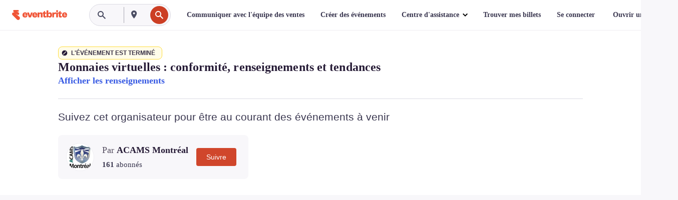

--- FILE ---
content_type: text/html; charset=utf-8
request_url: https://www.eventbrite.ca/e/billets-monnaies-virtuelles-conformite-renseignements-et-tendances-479491390657?aff=efbneb
body_size: 41216
content:

<!DOCTYPE html>
	<html xmlns="http://www.w3.org/1999/xhtml" xmlns:fb="http://ogp.me/ns/fb#" lang="fr-ca" class="css-transform-support">
	<head>
<meta charset="utf-8" />
<meta http-equiv="X-UA-Compatible" content="IE=edge,chrome=1">
<meta name="viewport" content="initial-scale=1, width=device-width">
<meta name="description" content="Eventbrite – ACAMS Montréal présente Monnaies virtuelles : conformité, renseignements et tendances - Mardi 13 décembre 2022 - Obtenez des informations sur les événements et les billets."/>
<meta name="keywords" content="Eventbrite, Monnaies virtuelles : conformité, renseignements et tendances, Monnaies virtuelles : conformité, renseignements et tendances tickets"/>
<meta http-equiv="Content-Language" content="fr" />
<link rel="canonical" href="https://www.eventbrite.ca/e/billets-monnaies-virtuelles-conformite-renseignements-et-tendances-479491390657" />
<link rel="alternate" href="android-app://com.eventbrite.attendee/http/www.eventbrite.com/e/479491390657" />
<meta name="y_key" content="d92e23811007b438">
<meta name="msvalidate.01" content="A9AB07B7E430E4608E0BC57AFA5004AA" />
<!--
          ++++++++++++++++++++++++++++++++++
          ++++++++++++++++++++++++++++++++++
          +++++++++.              .+++++++++
          +++++++.                   :++++++
          +++++       ++++++++++      .+++++
          ++++      +++++++++++++      .++++
          ++++     +++++++++++++        ++++
          +++;     +++               +++++++
          +++:             +++++++++++++++++
          ++++.      ,++++++++++++++++++++++
          +++++      +++++++++++++ +++++++++
          +++++++      ++++++++      +++++++
          +++++++++                +++++++++
          +++++++++++.          ++++++++++++
          ++++++++++++++++++++++++++++++++++
          ++++++++++++++++++++++++++++++++++
          
Like what you see here? Want to help us build more? We're hiring!
Check us out at https://www.eventbrite.com/careers
-->
<meta name="robots" content="noindex, follow, noimageindex" />
	<link rel="icon" type="image/png" href="https://cdn.evbstatic.com/s3-build/prod/21198694032-rc2026-01-21_20.04-py27-57288e4/django/images/favicons/favicon-32x32.png" sizes="32x32">
	<link rel="icon" type="image/png" href="https://cdn.evbstatic.com/s3-build/prod/21198694032-rc2026-01-21_20.04-py27-57288e4/django/images/favicons/favicon-194x194.png" sizes="194x194">
	<link rel="icon" type="image/png" href="https://cdn.evbstatic.com/s3-build/prod/21198694032-rc2026-01-21_20.04-py27-57288e4/django/images/favicons/favicon-96x96.png" sizes="96x96">
	<link rel="icon" type="image/png" href="https://cdn.evbstatic.com/s3-build/prod/21198694032-rc2026-01-21_20.04-py27-57288e4/django/images/favicons/android-chrome-192x192.png" sizes="192x192">
	<link rel="icon" type="image/png" href="https://cdn.evbstatic.com/s3-build/prod/21198694032-rc2026-01-21_20.04-py27-57288e4/django/images/favicons/favicon-16x16.png" sizes="16x16">
	<link rel="shortcut icon" href="https://cdn.evbstatic.com/s3-build/prod/21198694032-rc2026-01-21_20.04-py27-57288e4/django/images/favicons/favicon.ico">
<link rel="mask-icon" href="https://cdn.evbstatic.com/s3-build/prod/21198694032-rc2026-01-21_20.04-py27-57288e4/django/images/favicons/safari-pinned-tab.svg" color="#f6682f">
<meta name="apple-mobile-web-app-title" content="Eventbrite">
<meta name="application-name" content="Eventbrite">
<meta name="msapplication-TileColor" content="#f6682f">
<meta name="msapplication-TileImage" content="https://cdn.evbstatic.com/s3-build/prod/21198694032-rc2026-01-21_20.04-py27-57288e4/django/images/favicons/mstile-144x144.png">
<meta name="theme-color" content="#f6682f">
	<link rel="manifest" href="https://cdn.evbstatic.com/s3-build/prod/21198694032-rc2026-01-21_20.04-py27-57288e4/django/images/favicons/manifest.webmanifest">
<link rel="apple-touch-icon" href="https://cdn.evbstatic.com/s3-build/prod/21198694032-rc2026-01-21_20.04-py27-57288e4/django/images/touch_icons/apple-touch-icon-180x180.png">
	<!-- twitter -->
	<meta name="twitter:card" content="summary_large_image" />
	<meta name="twitter:site" content="@eventbrite" />
	<meta name="twitter:title" content="Monnaies virtuelles : conformité, renseignements et tendances" />
		<meta name="twitter:description" content="La section ACAMS Montréal est fière de vous inviter à son prochain événement en ligne qui se tiendra le 13 décembre 2022." />
		<meta name="twitter:image" content="https://img.evbuc.com/https%3A%2F%2Fcdn.evbuc.com%2Fimages%2F403355189%2F215611064953%2F1%2Foriginal.20221201-190338?w=1000&amp;auto=format%2Ccompress&amp;q=75&amp;sharp=10&amp;rect=96%2C0%2C2990%2C1495&amp;s=aecb4dfcc35e2217ed3151a8e3c21a07" />
		<meta name="twitter:app:name:iphone" content="Eventbrite" />
		<meta name="twitter:app:url:iphone" content="com-eventbrite-attendee://event/479491390657/?referrer=eiosurlxtcar&amp;aff=efbneb" />
		<meta name="twitter:app:id:iphone" content="487922291" />
		<meta name="twitter:app:name:googleplay" content="Eventbrite" />
		<meta name="twitter:app:url:googleplay" content="com-eventbrite-attendee://event/479491390657/?referrer=eandurlxtcar&amp;aff=efbneb" />
		<meta name="twitter:app:id:googleplay" content="com.eventbrite.attendee" />
	<!-- Shared Facebook Tags -->
		<meta property="fb:app_id" content="28218816837"/>
	<meta property="og:site_name" content="Eventbrite"/>
		<meta property="og:image" content="https://img.evbuc.com/https%3A%2F%2Fcdn.evbuc.com%2Fimages%2F403355189%2F215611064953%2F1%2Foriginal.20221201-190338?w=1000&amp;auto=format%2Ccompress&amp;q=75&amp;sharp=10&amp;rect=96%2C0%2C2990%2C1495&amp;s=aecb4dfcc35e2217ed3151a8e3c21a07"/>
	<meta property="og:title" content="Monnaies virtuelles : conformité, renseignements et tendances" />
		<meta property="og:description" content="La section ACAMS Montréal est fière de vous inviter à son prochain événement en ligne qui se tiendra le 13 décembre 2022." />
	<meta property="og:url" content="https://www.eventbrite.ca/e/billets-monnaies-virtuelles-conformite-renseignements-et-tendances-479491390657"/>
		<meta property="og:type" content="events.event"/>
	<!--The default time to live is 7 days, we are bumping to 9 days to test if this reduces crawler traffic,
	documented in ticket EB-85484-->
	<meta property="og:ttl" content="777600">
	<!-- Unique Facebook Tags -->
	<meta property="og:determiner" content="an">
	<meta property="og:locale" content="fr_CA">
		<meta property="event:start_time" content="2022-12-13T08:00:00-05:00">
		<meta property="event:end_time" content="2022-12-13T10:00:00-05:00">
	<!-- Applications -->
	<meta property="al:ios:app_name" content="Eventbrite" />
	<meta property="al:ios:url" content="com-eventbrite-attendee://event/479491390657/?referrer=eiosurlxfbk&amp;aff=efbneb"/>
	<meta property="al:ios:app_store_id" content="487922291" />
	<meta property="al:android:app_name" content="Eventbrite" />
	<meta property="al:android:url" content="com-eventbrite-attendee://event/479491390657/?referrer=eandurlxfbk&amp;aff=efbneb" />
	<meta property="al:android:package" content="com.eventbrite.attendee" />
	<!-- android banner -->
	<link rel="alternate" href="android-app://com.eventbrite.attendee/com-eventbrite-attendee/event/479491390657/?referrer=eandurlxgoog&amp;aff=efbneb" />
		<!-- Note: Slack also uses this meta tags -->
		<meta name="twitter:label2" value="When" />
		<meta name="twitter:data2" value="mar, 13 déc. 2022 à 08:00" />
		<title>
				Monnaies virtuelles : conformité, renseignements et tendances Billets, mar, 13 déc. 2022 à 08:00 | Eventbrite
			 </title>
		<link rel="preconnect" href="https://cdn.evbstatic.com" />
		<link rel="dns-prefetch" href="https://cdn.evbstatic.com" />
		<link rel="preconnect" href="https://img.evbuc.com" />
		<link rel="dns-prefetch" href="https://img.evbuc.com" />
		<link rel="preconnect" href="https://cdn.branch.io" />
		<link rel="dns-prefetch" href="https://cdn.branch.io" />
		<link rel="preconnect" href="https://www.googletagmanager.com" />
		<link rel="dns-prefetch" href="https://www.googletagmanager.com" />
			<link rel="preload" href="https://img.evbuc.com/https%3A%2F%2Fcdn.evbuc.com%2Fimages%2F403355189%2F215611064953%2F1%2Foriginal.20221201-190338?w=940&amp;auto=format%2Ccompress&amp;q=75&amp;sharp=10&amp;rect=96%2C0%2C2990%2C1495&amp;s=10baa74fc7fb17f7e843f211641308fa" as="image" fetchpriority="high" />
			<link rel="preload" href="https://img.evbuc.com/https%3A%2F%2Fcdn.evbuc.com%2Fimages%2F403355189%2F215611064953%2F1%2Foriginal.20221201-190338?w=50&amp;auto=format%2Ccompress&amp;q=75&amp;sharp=10&amp;rect=96%2C0%2C2990%2C1495&amp;s=7632988ed20d95b6013db1d5a78136af" as="image" fetchpriority="high"/>
<script type="text/javascript">
	window.EBFONTCOND_PROPERTIES = {
		family: "Neue Plak Condensed",
		src: "https://cdn.evbstatic.com/s3-build/perm_001/dfcae5/django/js/src/eb/fonts/neueplak-condensed.js",
		oldVersions: [
			"EB.fonts.neueplak-condensed.12-01-2018",
			"EB.fonts.neueplak-condensed.12-03-2018",
		],
		version: "EB.fonts.neueplak-condensed.08-22-2023",
	};
	window.EBFONT_PROPERTIES = {
		family: "Neue Plak",
		src: "https://cdn.evbstatic.com/s3-build/perm_001/01489c/django/js/src/eb/fonts/neueplak.js",
		oldVersions: [
			"EB.fonts.neueplak.03-19-2019",
			"EB.fonts.neueplak.10-24-2018",
			"EB.fonts.neueplak.09-20-2018",
			"EB.fonts.neueplak.09-04-2018",
			"EB.fonts.neueplak.08-30-2018",
			"EB.fonts.neueplak.08-24-2018",
			"EB.fonts.benton.10-26-2016",
			"EB.fonts.benton.11-29-2016",
		],
		version: "EB.fonts.neueplak.08-22-2023",
	};
</script>
<script type="text/javascript" charset="utf-8" crossorigin="anonymous">/* eslint-disable */
!function(a,b){a.EB=a.EB||{},EB.renderFonts=function(c,d){d||(d=a.EBFONT_PROPERTIES.family);for(var e="",f=b.createElement("style"),g=0,h;h=c[g];g++)e+="@font-face{font-family:'"+d+"';font-weight:"+h.weight+";font-style:"+h.style+";src:url(data:application/font-woff;base64,"+h.base64+") format('woff');}";f.styleSheet&&!f.sheet?f.styleSheet.cssText=e:f.appendChild(b.createTextNode(e)),b.getElementsByTagName("head")[0].appendChild(f),b.documentElement.className+=" font-has-loaded"},EB.readWriteFontFromLocalStorage=function(a){for(var c=0;c<a.oldVersions.length;c++)localStorage.removeItem(a.oldVersions[c]);var d=JSON.parse(localStorage.getItem(a.version));if(d)EB.renderFonts(d,a.family);else{var e=b.createElement("script");e.src=a.src,EB.shouldRenderFonts=!0,EB.shouldRenderSecondaryFonts=!0,b.getElementsByTagName("head")[0].appendChild(e),setTimeout(function(){EB.shouldRenderFonts=!1,EB.shouldRenderSecondaryFonts=!1},3e3)}};try{if(a.localStorage)try{localStorage.setItem("localStorage",1),localStorage.removeItem("localStorage"),EB.readWriteFontFromLocalStorage(a.EBFONT_PROPERTIES),EB.readWriteFontFromLocalStorage(a.EBFONTCOND_PROPERTIES)}catch(c){Storage.prototype._setItem=Storage.prototype.setItem,Storage.prototype.setItem=function(){}}}catch(d){}}(window,document);
</script>
<script>
	/*global document, window */
var checkoutExternalUrls = [
	'/checkout-external',
	'/tickets-external',
	'/signin/checkout',
];
window.EB = window.EB || {};
window.EB.TranscendConsent = (function () {
	return {
		shouldDisableTranscend: function () {
			if(this.isEmbeddableContent()){
				return true;
			}
			try {
				return this.isCheckoutOrIframe();
			} catch (e) {
				return true;
			}
		},
		isEmbeddableContent: function () {
			return this.isEmbeddableStructuredContent();
		},
		isEmbeddableStructuredContent: function () {
			var structuredContenEmbeddableUrls = [
				'/structured_content/widgets',
			];
			if(structuredContenEmbeddableUrls.find(function(url){
				return window.location.pathname.indexOf(url) !== -1;
			})){
				return true;
			}
			return false;
		},
		isCheckoutOrIframe: function () {
			return (
				checkoutExternalUrls.indexOf(window.location.pathname) >= 0 ||
				this.isInsideIframe()
			);
		},
		isInsideIframe: function () {
			try {
				return window.self !== window.top;
			} catch (e) {
				return true;
			}
		},
		isNonTld: function () {
			try {
				return !['evbdev', 'evbqa', 'eventbrite'].find(
					(env) => window.parent.location.hostname.indexOf(env) >= 0,
				);
			} catch (e) {
				return true;
			}
		},
		isInsideNonTldIframe: function () {
			return this.isInsideIframe() && this.isNonTld();
		},
	};
})();
</script>
<script type="text/javascript">
	// Define dataLayer and the gtag function.
	window.dataLayer = window.dataLayer || [];
	if (typeof gtag !== 'function') function gtag(){ dataLayer.push(arguments); }
	gtag('set', 'developer_id.dOGRkZj', true);
	// Passing ad click, client ID, and session ID information in URLs
	gtag('set', 'url_passthrough', true);
</script>
<!-- Transcend Consent Airgap Code-->
	<script
		data-cfasync="false"
		src="https://cdntranscend.eventbrite.com/cm/f2747157-cf59-4ef1-8703-018defe51764/airgap.js"
		data-sync-endpoint="https://synctranscend.eventbrite.com/consent-manager/f2747157-cf59-4ef1-8703-018defe51764"
		data-ui-z-index="550"
		data-tracker-overrides="[...] GoogleConsentMode:security_storage=Essential"
		data-protect-realms="self"
		data-ui-shadow-root="open"
		data-locale="en"
		data-local-sync="allow-network-observable"
></script>
<!-- END Transcend Consent Airgap Code -->
<script>
	const regimes = window.airgap && window.airgap.getRegimes ? window.airgap.getRegimes() : null;
	const defaultRegime = regimes ? regimes.values().next().value : "CPRA";
	console.log("Regime detected is "+ defaultRegime + ", loading transcend via core")
	if (!EB.TranscendConsent.shouldDisableTranscend()) {
	  try{
		// Add the event listener
		window.airgap.addEventListener(
		  'sync',
		  () => {
			console.log("Sync done: Show banner")
			window.transcend.ready((transcend) => {
			  transcend.autoShowConsentManager();
			})
		  },
		  { once: true } // we only want this to run on initial sync
		);
	  }catch(error) {
		console.error("Failed to sync and load the banner")
	  }  
	} else {
			console.log("Do not show banner")
	}
	dataLayer.push({ event: "transcendLoaded" });
</script>
		<script type="text/javascript">
		//<![CDATA[
		(function() {
			var ga = document.createElement('script'); ga.type = 'text/javascript'; ga.defer = true;
			ga.src = ('https:' == document.location.protocol ? 'https://ssl' : 'http://www') + '.google-analytics.com/ga.js';
			var s = document.getElementsByTagName('script')[0]; s.parentNode.insertBefore(ga, s);
		})();
		var _gaq = _gaq || [];
		//]]>
		</script>
		<script>
			(function(i,s,o,g,r,a,m){i['GoogleAnalyticsObject']=r;i[r]=i[r]||function(){
				(i[r].q=i[r].q||[]).push(arguments)},i[r].l=1*new Date();a=s.createElement(o),
				m=s.getElementsByTagName(o)[0];a.async=1;a.src=g;m.parentNode.insertBefore(a,m)
			})(window,document,'script','//www.google-analytics.com/analytics.js','ga');
			ga('create', 'UA-141520-1', {'allowLinker': true, 'cookieFlags': 'SameSite=None; Secure' }, 'auto');
			ga('set', 'forceSSL', true);
		</script>
		<!-- Google Tag Manager - Eventbrite - Main container-->
			<script type="text/javascript">
				window.dataLayer = window.dataLayer || [];
				dataLayer.push({
					'dfaPartnerID': 'dfa_partner_id_not_set',
					'publicUserID': ''
				});
		(function(w,d,s,l,i){w[l]=w[l]||[];w[l].push({'gtm.start':
		new Date().getTime(),event:'gtm.js'});var f=d.getElementsByTagName(s)[0],
		j=d.createElement(s),dl=l!='dataLayer'?'&l='+l:'';j.async=true;j.src=
		'https://www.googletagmanager.com/gtm.js?id='+i+dl;f.parentNode.insertBefore(j,f);
		})(window,document,'script','dataLayer','GTM-5P8FXJ');
			</script>
		<!-- End Google Tag Manager -->
			<script type="text/javascript">
				var isSafari = /^((?!chrome|android).)*safari/i.test(navigator.userAgent);
				var assetsToFetch = [{"url":"https://cdn.evbstatic.com/s3-build/fe/build/vendor.a782a66694588ef3d180.dll.js","kind":"script","target":"web"}];
				for(var i = 0; i < assetsToFetch.length; i++) {
					var link = document.createElement("link");
					link.as = "script";
					link.href = assetsToFetch[i].url;
					link.setAttribute("defer", "");
					document.head.appendChild(link);
				}
			</script>
		<script type="application/ld+json">
			{
			  "@context": "https://schema.org",
			  "@type": "WebPage",
			  "name": "Monnaies virtuelles : conformité, renseignements et tendances",
			  "speakable": {
				"@type": "SpeakableSpecification",
				"xPath": [
				  "/html/head/meta[@property='og:title']/@content",
				  "/html/head/meta[@name='description']/@content"
				  ]
			  },
			  "url": "https://www.eventbrite.ca/e/billets-monnaies-virtuelles-conformite-renseignements-et-tendances-479491390657"
			}
		</script>
		<link rel="preconnect" href="https://cdn.evbstatic.com/s3-build/fe/build/listings--10.11.3--eds-4.3.143.css" /><link  rel="stylesheet" type="text/css" href="https://cdn.evbstatic.com/s3-build/fe/build/listings--10.11.3--eds-4.3.143.css" />
<link rel="preconnect" href="https://cdn.evbstatic.com/s3-build/fe/build/listings.7aef66b52929991a4f5e.css" /><link  rel="stylesheet" type="text/css" href="https://cdn.evbstatic.com/s3-build/fe/build/listings.7aef66b52929991a4f5e.css" />
<link rel="preconnect" href="https://cdn.evbstatic.com/s3-build/fe/build/vendor.814f71cb41755a7f68e5.css" /><link  rel="stylesheet" type="text/css" href="https://cdn.evbstatic.com/s3-build/fe/build/vendor.814f71cb41755a7f68e5.css" />
	</head>
	<body id="event-page" class="js-listing-page"
		data-automation="listing2014"
			data-event-id="479491390657"
		data-backend-type="SOA"
		data-should-track-event-view="false"
		data-should-fire-tracking-beacon="false"
		data-static-event-cache="false"
	>
		<noscript>
			<iframe src="https://www.googletagmanager.com/ns.html?id=GTM-5P8FXJ"
			height="0" width="0" style="display:none;visibility:hidden"></iframe>
		</noscript>
			<script defer src="https://www.eventbrite.ca/static/widgets/eb_widgets.js"></script>
		<div class="">
	<div id="root"><div class="" data-reactroot=""><div class="eds-structure eds-structure--min-height" data-spec="eds-structure"><div class="eds-structure__header"><header class="GlobalNav-module__main___jfEt2 GlobalNav-module__withSearchDropdown___GARO5"><nav aria-label="Navigation principale" data-testid="global-nav" class="GlobalNav-module__navContainer___3so1o"><div class="GlobalNav-module__navWrapper___1bK0r"><div class="GlobalNav-module__mobileNavTopSection___3piCz"><div class="GlobalNav-module__logo___1m77E" tabindex="-1"><a href="https://www.eventbrite.ca/fr_CA/" aria-label="Accueil" style="background-color:transparent" class="Logo-module__desktop___34U8a" tabindex="0" data-heap-id="seo-global-nav-logo-desktop-click"><i class="eds-vector-image eds-brand--small eds-vector-image--ui-orange eds-vector-image--block eds-vector-image-size--reset" title="Eventbrite" data-spec="icon" data-testid="icon" style="height:auto;width:110px"><svg id="logo-wordmark-brand_svg__Layer_1" x="0" y="0" viewBox="0 0 2300 400.8" xml:space="preserve"><style>
		.logo-wordmark-brand_svg__st3{fill:#221d19}
	</style><g><g><path class="logo-wordmark-brand_svg__st3" d="M794 99.5l-43.2 123H749l-43.1-123h-75.6l73.8 198h85.8l73.8-198zM1204.1 94.1c-29.8 0-53.4 13.3-64 35.1V99.5h-72v198.1h72v-97.3c0-29.8 9.8-49.3 34.2-49.3 21.8 0 29.4 14.2 29.4 41.3v105.2h72V173.2c0-41.3-17.4-79.1-71.6-79.1zM1753.1 134.6V99.5h-72v198.1h72V207c0-33.3 16.5-47.7 43.1-47.7 13.8 0 28.9 2.7 38.7 8.5v-68c-4.9-4-15.6-7.6-27.6-7.6-26.2 0-47.1 20.2-54.2 42.4zM1846.9 99.5h72v198.1h-72z"></path><circle class="logo-wordmark-brand_svg__st3" cx="1882.9" cy="44.9" r="40.7"></circle><path class="logo-wordmark-brand_svg__st3" d="M2028.9 221.5v-72.4h51.6V99.4h-51.6V44.8h-43.2c0 30.2-24.5 54.6-54.7 54.6v49.7h26.7v93.2c0 46.7 31.5 60.4 64.9 60.4 27.1 0 44.4-6.7 59.6-17.8v-46.6c-12 4.9-21.8 6.7-30.6 6.7-14.7.1-22.7-6.6-22.7-23.5zM1402 245.1s-.1 0 0 0h-.2c-14.6 0-22.5-6.7-22.5-23.5v-72.4h51.6V99.4h-51.6V44.8h-43.2c0 30.2-24.5 54.6-54.7 54.6h-.1v49.7h26.7v93.2c0 46.7 31.5 60.4 64.9 60.4 27.1 0 44.4-6.7 59.6-17.8v-46.6c-11.9 4.9-21.7 6.8-30.5 6.8zM1402 245.1h-.1.1c-.1 0 0 0 0 0zM543.9 94.2c-61.7 0-107.9 44.9-107.9 107.5 0 63.1 45.3 101.3 108.8 101.3 57.7 0 92.2-30.1 100.4-76h-59.1c-6.7 15.5-19.1 22.2-38.6 22.2-21.8 0-39.5-11.5-41.3-36h139v-20c-.1-53.7-35.2-99-101.3-99zM507 178.6c2.7-18.7 12.9-32.9 36-32.9 21.3 0 32.9 15.1 33.8 32.9H507zM954.1 94.2c-61.7 0-107.9 44.9-107.9 107.5 0 63.1 45.3 101.3 108.8 101.3 57.7 0 92.2-30.1 100.4-76h-59.1c-6.7 15.5-19.1 22.2-38.6 22.2-21.8 0-39.5-11.5-41.3-36h139v-20c0-53.7-35.1-99-101.3-99zm-36.9 84.4c2.7-18.7 12.9-32.9 36-32.9 21.3 0 32.9 15.1 33.8 32.9h-69.8zM2300 193.2c0-53.7-35.1-99-101.3-99-61.7 0-107.9 44.9-107.9 107.5 0 63.1 45.3 101.3 108.8 101.3 57.7 0 92.2-30.1 100.4-76h-59.1c-6.7 15.5-19.1 22.2-38.6 22.2-21.8 0-39.5-11.5-41.3-36h139v-20zm-138.1-14.6c2.7-18.7 12.9-32.9 36-32.9 21.3 0 32.9 15.1 33.8 32.9h-69.8zM1582 93.8c-33.3 0-55.6 16-65.4 39.6v-116h-72v280.1h55.6l12.4-34.2c11.1 24 36 39.6 68 39.6 59.6 0 89.4-45.8 89.4-104.5 0-58.4-29.8-104.6-88-104.6zm-25.3 153.4c-24.5 0-40-18.7-40-47.6V197c0-28.5 15.6-47.1 40-47.1 28 0 40.9 20 40.9 48.5 0 28.8-12.9 48.8-40.9 48.8z"></path></g><path class="logo-wordmark-brand_svg__st3" d="M302.8 269L170.1 165.6c-2.2-1.7.1-5.1 2.5-3.7l51.8 29c23.5 13.2 53.2 5.5 67.4-17.3 15-24.1 7.1-55.8-17.5-70l-76-43.9c-2.4-1.4-.6-5.1 2-4l34.9 14c.1 0 .9.3 1.2.4 3.7 1.3 7.7 2 11.8 2 18.9 0 34.5-15 35.8-32.8C285.7 16.1 268.1 0 247 0H85.6C64.9 0 47.4 16.9 47.7 37.6c.1 11 5.1 20.8 12.8 27.5 5.8 5.1 25.4 20.7 34.7 28.2 1.7 1.3.7 4-1.4 4H61.5C27.5 97.5 0 125.1 0 159.1c0 17.2 7 32.7 18.4 44l187.1 177.8c13.2 12.3 31 19.9 50.5 19.9 41 0 74.2-33.2 74.2-74.2-.1-23.2-10.7-44-27.4-57.6z"></path></g></svg><span class="eds-is-hidden-accessible">Eventbrite</span></i></a><a href="https://www.eventbrite.ca/fr_CA/" aria-label="Accueil" style="background-color:transparent" class="Logo-module__mobile___2HSZd" tabindex="0" data-heap-id="seo-global-nav-logo-mobile-click"><i class="eds-vector-image eds-brand--small eds-vector-image--ui-orange eds-vector-image--block eds-vector-image-size--reset" title="Eventbrite" data-spec="icon" data-testid="icon" style="height:24px;width:24px"><svg id="logo-e-brand_svg__Layer_1" x="0" y="0" viewBox="0 0 1000 1213.9" xml:space="preserve"><style></style><g><path d="M917 814.9L515.3 501.7c-6.7-5.1.2-15.4 7.5-11.3l156.9 87.9c71.1 39.9 161 16.8 204.1-52.4 45.4-73 21.4-169.1-53.2-212.2L600.4 180.6c-7.3-4.3-1.9-15.3 6-12.2l105.8 42.3c.2.1 2.7 1 3.7 1.3 11.2 3.9 23.3 6.1 35.9 6.1 57.4 0 104.5-45.4 108.6-99.4C865.5 48.9 812 0 748.2 0h-489c-62.8 0-115.5 51.3-114.7 113.9.4 33.3 15.3 63 38.7 83.4 17.6 15.3 76.9 62.8 105.1 85.3 5 4 2.2 12.1-4.3 12.1h-97.9C83.2 295.3 0 378.9 0 482c0 52.1 21.3 99.2 55.6 133.1l566.6 538.5c40.1 37.4 93.9 60.3 153.1 60.3 124.1 0 224.7-100.6 224.7-224.7 0-70.3-32.4-133.1-83-174.3z" fill="#221d19"></path></g></svg><span class="eds-is-hidden-accessible">Eventbrite</span></i></a></div><div class="GlobalNav-module__mobileNavLinks___3XK3A"><ul class="GlobalNav-module__mobileNavLinkContainer___2IozU"><li class="GlobalNav-module__mobileNavListLink___3VHlx"><a class="NavLink-module__main___3_J-1 GlobalNav-module__mobileLogin___3ohFw" href="https://www.eventbrite.ca/signin/signup/?referrer=%2Fmytickets" data-testid="navLink" aria-label="Trouver mes billets" data-heap-id="seo-global-nav-link-find-my-tickets-click"><span aria-label="Trouver mes billets">Trouver mes billets</span></a></li><li class="GlobalNav-module__mobileNavListLink___3VHlx"><a class="NavLink-module__main___3_J-1 GlobalNav-module__mobileLogin___3ohFw" href="https://www.eventbrite.ca/signin/?referrer=%2Fe%2F479491390657%2F%3Faff%3Defbneb%26lang%3Den-ca%26locale%3Den_CA%26status%3D70%26view%3Dlisting" data-testid="navLink" aria-label="Se connecter" data-heap-id="seo-global-nav-link-login-click" rel="nofollow"><span aria-label="Se connecter">Se connecter</span></a></li><li class="GlobalNav-module__mobileNavListLink___3VHlx"><a class="NavLink-module__main___3_J-1 GlobalNav-module__mobileSignup___1625C" href="https://www.eventbrite.ca/signin/signup/?referrer=%2Fe%2F479491390657%2F%3Faff%3Defbneb%26lang%3Den-ca%26locale%3Den_CA%26status%3D70%26view%3Dlisting" data-testid="navLink" aria-label="Ouvrir un compte" data-heap-id="seo-global-nav-link-signup-click" rel="nofollow"><span aria-label="Ouvrir un compte">Ouvrir un compte</span></a></li><li data-heap-id="seo-global-nav-dropdown-mobile-click" class="MobileDropdown-module__mobileDropdown___1-DuJ" tabindex="0"><i class="Icon_root__1kdkz Icon_icon-small__1kdkz" aria-hidden="true"><svg xmlns="http://www.w3.org/2000/svg" width="24" height="24" fill="#3A3247" viewBox="0 0 24 24"><path d="M20 5H4v2h16zM4 11h16v2H4zm0 6h16v2H4z" clip-rule="evenodd"></path></svg></i><i class="Icon_root__1kdkz Icon_icon-small__1kdkz" aria-hidden="true"><svg xmlns="http://www.w3.org/2000/svg" width="24" height="24" fill="#3A3247" viewBox="0 0 24 24"><path d="m13.4 12 3.5-3.5-1.4-1.4-3.5 3.5-3.5-3.5-1.4 1.4 3.5 3.5-3.5 3.5 1.4 1.4 3.5-3.5 3.5 3.5 1.4-1.4z"></path></svg></i><ul class="Dropdown-module__dropdown___3wMWo" aria-label="sous-menu" data-testid="global-nav-dropdown"><li data-testid="link-container__level1" class="Dropdown-module__navLinkContainer___IFjfQ"><a class="NavLink-module__main___3_J-1 nav-link__dropdown nav-link__dropdpown__level1" href="https://www.eventbrite.ca/d/local/events/" data-testid="navLink" aria-label="Trouver des événements" data-heap-id="seo-global-nav-link-find-events-click"><span data-testid="navLink-icon" class=""><i class="Icon_root__1kdkz Icon_icon-small__1kdkz" aria-hidden="true"><i class="Icon_root__1kdkz Icon_icon-small__1kdkz" aria-hidden="true"><svg xmlns="http://www.w3.org/2000/svg" width="24" height="24" fill="#3A3247" viewBox="0 0 24 24"><path d="M10 13h4v-2h-4zm6 5h-.413c-.603-1.437-1.833-2.424-3.587-2.424S9.016 16.563 8.413 18H8V6h.413C9.016 7.437 10.246 8.424 12 8.424S14.984 7.437 15.587 6H16zM14 4s0 2.424-2 2.424S10 4 10 4H6v16h4s0-2.424 2-2.424S14 20 14 20h4V4z" clip-rule="evenodd"></path></svg></i></i></span><span aria-label="Trouver des événements">Trouver des événements</span></a></li><li class="NestedDropdownItem-module__nestedDropdownTrigger___3e99X" tabindex="-1"><span data-heap-id="seo-global-nav-dropdown-create-events-click" class="NestedDropdownItem-module__titleContainer___28qcS" tabindex="0"><span class="NestedDropdownItem-module__iconContainer___1eN6Z"><i class="eds-vector-image eds-icon--small" data-spec="icon" data-testid="icon" aria-hidden="true"><i class="Icon_root__1kdkz Icon_icon-small__1kdkz" aria-hidden="true"><svg xmlns="http://www.w3.org/2000/svg" width="24" height="24" fill="#3A3247" viewBox="0 0 24 24"><path d="M17 6.5v-2h-2v2H9v-2H7v2H5v13h14v-13zm0 11H7v-7h10v8z" clip-rule="evenodd"></path></svg></i></i></span><span>Créer des événements</span><span class="NestedDropdownItem-module__arrowIcons___2NwH6"><i class="eds-vector-image eds-icon--small" data-spec="icon" data-testid="icon" aria-hidden="true"><svg id="chevron-up-chunky_svg__eds-icon--chevron-up-chunky_svg" x="0" y="0" viewBox="0 0 24 24" xml:space="preserve"><path id="chevron-up-chunky_svg__eds-icon--chevron-up-chunky_base" fill-rule="evenodd" clip-rule="evenodd" d="M17 13.8l-5-5-5 5 1.4 1.4 3.6-3.6 3.6 3.6z"></path></svg></i><i class="eds-vector-image eds-icon--small" data-spec="icon" data-testid="icon" aria-hidden="true"><svg id="chevron-down-chunky_svg__eds-icon--chevron-down-chunky_svg" x="0" y="0" viewBox="0 0 24 24" xml:space="preserve"><path id="chevron-down-chunky_svg__eds-icon--chevron-down-chunky_base" fill-rule="evenodd" clip-rule="evenodd" d="M7 10.2l5 5 5-5-1.4-1.4-3.6 3.6-3.6-3.6z"></path></svg></i></span></span><ul class="NestedDropdownItem-module__submenu___3TV4u" aria-label="sous-menu"><li data-heap-id="seo-global-nav-dropdown-solutions-click" tabindex="0" class="SecondaryDropdown-module__secondaryDropdownTrigger___2tgnG" data-globalnav-text="Solutions"><span class="SecondaryDropdown-module__titleContainer___2j-cS"><span>Solutions</span><span class="SecondaryDropdown-module__iconContainer___14tna"><i class="eds-vector-image eds-icon--small" data-spec="icon" data-testid="icon" aria-hidden="true"><svg id="chevron-right-chunky_svg__eds-icon--chevron-right-chunky_svg" x="0" y="0" viewBox="0 0 24 24" xml:space="preserve"><path id="chevron-right-chunky_svg__eds-icon--chevron-right-chunky_base" fill-rule="evenodd" clip-rule="evenodd" d="M10.2 17l5-5-5-5-1.4 1.4 3.6 3.6-3.6 3.6z"></path></svg></i></span></span><ul class="SecondaryDropdown-module__secondaryDropdown___3kH0U"><button tabindex="0"><svg id="chevron-left-chunky_svg__eds-icon--chevron-left-chunky_svg" x="0" y="0" viewBox="0 0 24 24" xml:space="preserve"><path id="chevron-left-chunky_svg__eds-icon--chevron-left-chunky_base" fill-rule="evenodd" clip-rule="evenodd" d="M13.8 7l-5 5 5 5 1.4-1.4-3.6-3.6 3.6-3.6z"></path></svg>Solutions</button><li class="SecondaryDropdown-module__navLinkContainer___1UKfq"><a class="NavLink-module__main___3_J-1 nav-link__dropdown" href="https://www.eventbrite.ca/organizer/features/sell-tickets/" data-testid="navLink" aria-label="Billetterie de l&#x27;événement" data-heap-id="seo-global-nav-link-event-ticketing-click"><span aria-label="Billetterie de l&#x27;événement">Billetterie de l&#x27;événement</span></a></li><li class="SecondaryDropdown-module__navLinkContainer___1UKfq"><a class="NavLink-module__main___3_J-1 nav-link__dropdown" href="https://www.eventbrite.ca/organizer/features/event-marketing-platform/" data-testid="navLink" aria-label="Plateforme de marketing pour les événements" data-heap-id="seo-global-nav-link-marketing-suite-click"><span aria-label="Plateforme de marketing pour les événements">Plateforme de marketing pour les événements</span></a></li><li class="SecondaryDropdown-module__navLinkContainer___1UKfq"><a class="NavLink-module__main___3_J-1 nav-link__dropdown" href="https://www.eventbrite.ca/organizer/features/eventbrite-ads/" data-testid="navLink" aria-label="Annonces Eventbrite" data-heap-id="seo-global-nav-link-eventbrite-ads-click"><span aria-label="Annonces Eventbrite">Annonces Eventbrite</span></a></li><li class="SecondaryDropdown-module__navLinkContainer___1UKfq"><a class="NavLink-module__main___3_J-1 nav-link__dropdown" href="https://www.eventbrite.ca/organizer/features/event-payment/" data-testid="navLink" aria-label="Paiements" data-heap-id="seo-global-nav-link-payments-click"><span aria-label="Paiements">Paiements</span></a></li></ul></li><li data-heap-id="seo-global-nav-dropdown-industry-click" tabindex="0" class="SecondaryDropdown-module__secondaryDropdownTrigger___2tgnG" data-globalnav-text="Industry"><span class="SecondaryDropdown-module__titleContainer___2j-cS"><span>Secteur</span><span class="SecondaryDropdown-module__iconContainer___14tna"><i class="eds-vector-image eds-icon--small" data-spec="icon" data-testid="icon" aria-hidden="true"><svg id="chevron-right-chunky_svg__eds-icon--chevron-right-chunky_svg" x="0" y="0" viewBox="0 0 24 24" xml:space="preserve"><path id="chevron-right-chunky_svg__eds-icon--chevron-right-chunky_base" fill-rule="evenodd" clip-rule="evenodd" d="M10.2 17l5-5-5-5-1.4 1.4 3.6 3.6-3.6 3.6z"></path></svg></i></span></span><ul class="SecondaryDropdown-module__secondaryDropdown___3kH0U"><button tabindex="0"><svg id="chevron-left-chunky_svg__eds-icon--chevron-left-chunky_svg" x="0" y="0" viewBox="0 0 24 24" xml:space="preserve"><path id="chevron-left-chunky_svg__eds-icon--chevron-left-chunky_base" fill-rule="evenodd" clip-rule="evenodd" d="M13.8 7l-5 5 5 5 1.4-1.4-3.6-3.6 3.6-3.6z"></path></svg>Secteur</button><li class="SecondaryDropdown-module__navLinkContainer___1UKfq"><a class="NavLink-module__main___3_J-1 nav-link__dropdown" href="https://www.eventbrite.ca/organizer/event-industry/music/" data-testid="navLink" aria-label="Musique" data-heap-id="seo-global-nav-link-music-click"><span aria-label="Musique">Musique</span></a></li><li class="SecondaryDropdown-module__navLinkContainer___1UKfq"><a class="NavLink-module__main___3_J-1 nav-link__dropdown" href="https://www.eventbrite.ca/organizer/event-industry/food-drink-event-ticketing/" data-testid="navLink" aria-label="Aliments et boissons" data-heap-id="seo-global-nav-link-food-&amp;-beverage-click"><span aria-label="Aliments et boissons">Aliments et boissons</span></a></li><li class="SecondaryDropdown-module__navLinkContainer___1UKfq"><a class="NavLink-module__main___3_J-1 nav-link__dropdown" href="https://www.eventbrite.ca/organizer/event-industry/performing-arts/" data-testid="navLink" aria-label="Arts de la scène" data-heap-id="seo-global-nav-link-performing-arts-click"><span aria-label="Arts de la scène">Arts de la scène</span></a></li><li class="SecondaryDropdown-module__navLinkContainer___1UKfq"><a class="NavLink-module__main___3_J-1 nav-link__dropdown" href="https://www.eventbrite.ca/organizer/event-type/npo/" data-testid="navLink" aria-label="Œuvres de bienfaisance" data-heap-id="seo-global-nav-link-charity-&amp;-causes-click"><span aria-label="Œuvres de bienfaisance">Œuvres de bienfaisance</span></a></li><li class="SecondaryDropdown-module__navLinkContainer___1UKfq"><a class="NavLink-module__main___3_J-1 nav-link__dropdown" href="https://www.eventbrite.ca/organizer/event-format/host-retail-events/" data-testid="navLink" aria-label="Vente au détail" data-heap-id="seo-global-nav-link-retail-click"><span aria-label="Vente au détail">Vente au détail</span></a></li></ul></li><li data-heap-id="seo-global-nav-dropdown-event-types-click" tabindex="0" class="SecondaryDropdown-module__secondaryDropdownTrigger___2tgnG" data-globalnav-text="Event Types"><span class="SecondaryDropdown-module__titleContainer___2j-cS"><span>Types d&#x27;événements</span><span class="SecondaryDropdown-module__iconContainer___14tna"><i class="eds-vector-image eds-icon--small" data-spec="icon" data-testid="icon" aria-hidden="true"><svg id="chevron-right-chunky_svg__eds-icon--chevron-right-chunky_svg" x="0" y="0" viewBox="0 0 24 24" xml:space="preserve"><path id="chevron-right-chunky_svg__eds-icon--chevron-right-chunky_base" fill-rule="evenodd" clip-rule="evenodd" d="M10.2 17l5-5-5-5-1.4 1.4 3.6 3.6-3.6 3.6z"></path></svg></i></span></span><ul class="SecondaryDropdown-module__secondaryDropdown___3kH0U"><button tabindex="0"><svg id="chevron-left-chunky_svg__eds-icon--chevron-left-chunky_svg" x="0" y="0" viewBox="0 0 24 24" xml:space="preserve"><path id="chevron-left-chunky_svg__eds-icon--chevron-left-chunky_base" fill-rule="evenodd" clip-rule="evenodd" d="M13.8 7l-5 5 5 5 1.4-1.4-3.6-3.6 3.6-3.6z"></path></svg>Types d&#x27;événements</button><li class="SecondaryDropdown-module__navLinkContainer___1UKfq"><a class="NavLink-module__main___3_J-1 nav-link__dropdown" href="https://www.eventbrite.ca/organizer/event-type/music-venues/" data-testid="navLink" aria-label="Concerts" data-heap-id="seo-global-nav-link-concerts-click"><span aria-label="Concerts">Concerts</span></a></li><li class="SecondaryDropdown-module__navLinkContainer___1UKfq"><a class="NavLink-module__main___3_J-1 nav-link__dropdown" href="https://www.eventbrite.ca/organizer/event-type/create-a-workshop/" data-testid="navLink" aria-label="Cours et ateliers" data-heap-id="seo-global-nav-link-classes-&amp;-workshops-click"><span aria-label="Cours et ateliers">Cours et ateliers</span></a></li><li class="SecondaryDropdown-module__navLinkContainer___1UKfq"><a class="NavLink-module__main___3_J-1 nav-link__dropdown" href="https://www.eventbrite.ca/organizer/event-type/festival-solutions/" data-testid="navLink" aria-label="Festivals et foires" data-heap-id="seo-global-nav-link-festivals-&amp;-fairs-click"><span aria-label="Festivals et foires">Festivals et foires</span></a></li><li class="SecondaryDropdown-module__navLinkContainer___1UKfq"><a class="NavLink-module__main___3_J-1 nav-link__dropdown" href="https://www.eventbrite.ca/organizer/event-type/conferences/" data-testid="navLink" aria-label="Conférences" data-heap-id="seo-global-nav-link-conferences-click"><span aria-label="Conférences">Conférences</span></a></li><li class="SecondaryDropdown-module__navLinkContainer___1UKfq"><a class="NavLink-module__main___3_J-1 nav-link__dropdown" href="https://www.eventbrite.ca/organizer/event-type/eventbrite-for-business/" data-testid="navLink" aria-label="Événements d&#x27;entreprise" data-heap-id="seo-global-nav-link-corporate-events-click"><span aria-label="Événements d&#x27;entreprise">Événements d&#x27;entreprise</span></a></li><li class="SecondaryDropdown-module__navLinkContainer___1UKfq"><a class="NavLink-module__main___3_J-1 nav-link__dropdown" href="https://www.eventbrite.ca/organizer/event-type/virtual-events-platform/" data-testid="navLink" aria-label="Événements en ligne" data-heap-id="seo-global-nav-link-online-events-click"><span aria-label="Événements en ligne">Événements en ligne</span></a></li></ul></li><li data-heap-id="seo-global-nav-dropdown-blog-click" tabindex="0" class="SecondaryDropdown-module__secondaryDropdownTrigger___2tgnG" data-globalnav-text="Blog"><span class="SecondaryDropdown-module__titleContainer___2j-cS"><span>Blogue</span><span class="SecondaryDropdown-module__iconContainer___14tna"><i class="eds-vector-image eds-icon--small" data-spec="icon" data-testid="icon" aria-hidden="true"><svg id="chevron-right-chunky_svg__eds-icon--chevron-right-chunky_svg" x="0" y="0" viewBox="0 0 24 24" xml:space="preserve"><path id="chevron-right-chunky_svg__eds-icon--chevron-right-chunky_base" fill-rule="evenodd" clip-rule="evenodd" d="M10.2 17l5-5-5-5-1.4 1.4 3.6 3.6-3.6 3.6z"></path></svg></i></span></span><ul class="SecondaryDropdown-module__secondaryDropdown___3kH0U"><button tabindex="0"><svg id="chevron-left-chunky_svg__eds-icon--chevron-left-chunky_svg" x="0" y="0" viewBox="0 0 24 24" xml:space="preserve"><path id="chevron-left-chunky_svg__eds-icon--chevron-left-chunky_base" fill-rule="evenodd" clip-rule="evenodd" d="M13.8 7l-5 5 5 5 1.4-1.4-3.6-3.6 3.6-3.6z"></path></svg>Blogue</button><li class="SecondaryDropdown-module__navLinkContainer___1UKfq"><a class="NavLink-module__main___3_J-1 nav-link__dropdown" href="https://www.eventbrite.ca/blog/category/tips-and-guides/" data-testid="navLink" aria-label="Conseils et guides" data-heap-id="seo-global-nav-link-tips-&amp;-guides-click"><span aria-label="Conseils et guides">Conseils et guides</span></a></li><li class="SecondaryDropdown-module__navLinkContainer___1UKfq"><a class="NavLink-module__main___3_J-1 nav-link__dropdown" href="https://www.eventbrite.ca/blog/category/news-and-trends/" data-testid="navLink" aria-label="Nouvelles et tendances" data-heap-id="seo-global-nav-link-news-&amp;-trends-click"><span aria-label="Nouvelles et tendances">Nouvelles et tendances</span></a></li><li class="SecondaryDropdown-module__navLinkContainer___1UKfq"><a class="NavLink-module__main___3_J-1 nav-link__dropdown" href="https://www.eventbrite.ca/blog/category/community/" data-testid="navLink" aria-label="Communauté" data-heap-id="seo-global-nav-link-community-click"><span aria-label="Communauté">Communauté</span></a></li><li class="SecondaryDropdown-module__navLinkContainer___1UKfq"><a class="NavLink-module__main___3_J-1 nav-link__dropdown" href="https://www.eventbrite.ca/blog/category/tools-and-features/" data-testid="navLink" aria-label="Outils et fonctions" data-heap-id="seo-global-nav-link-tools-&amp;-features-click"><span aria-label="Outils et fonctions">Outils et fonctions</span></a></li></ul></li></ul></li><li data-testid="link-container__level1" class="Dropdown-module__navLinkContainer___IFjfQ"><a class="NavLink-module__main___3_J-1 nav-link__dropdown nav-link__dropdpown__level1" href="https://www.eventbrite.ca/organizer/overview/" data-testid="navLink" aria-label="Créer des événements" data-heap-id="seo-global-nav-link-create-events-click"><span aria-label="Créer des événements">Créer des événements</span></a></li><li data-testid="link-container__level1" class="Dropdown-module__navLinkContainer___IFjfQ"><a class="NavLink-module__main___3_J-1 nav-link__dropdown nav-link__dropdpown__level1" href="https://www.eventbrite.ca/organizer/contact-sales/" data-testid="navLink" aria-label="Communiquer avec l&#x27;équipe des ventes" data-heap-id="seo-global-nav-link-contact-sales-click"><span aria-label="Communiquer avec l&#x27;équipe des ventes">Communiquer avec l&#x27;équipe des ventes</span></a></li><li data-testid="link-container__level1" class="Dropdown-module__navLinkContainer___IFjfQ"><a class="NavLink-module__main___3_J-1 nav-link__dropdown nav-link__dropdpown__level1" href="https://www.eventbrite.ca/signin/signup/?referrer=/manage/events/create/" data-testid="navLink" aria-label="Commencer" data-heap-id="seo-global-nav-link-get-started-click"><span style="color:#3659E3" aria-label="Commencer">Commencer</span></a></li><li class="NestedDropdownItem-module__nestedDropdownTrigger___3e99X" tabindex="-1"><span data-heap-id="seo-global-nav-dropdown-help-center-click" class="NestedDropdownItem-module__titleContainer___28qcS" tabindex="0"><span class="NestedDropdownItem-module__iconContainer___1eN6Z"><i class="eds-vector-image eds-icon--small" data-spec="icon" data-testid="icon" aria-hidden="true"><i class="Icon_root__1kdkz Icon_icon-small__1kdkz" aria-hidden="true"><svg xmlns="http://www.w3.org/2000/svg" width="24" height="24" fill="#3A3247" viewBox="0 0 24 24"><path d="M18 12c0-3.308-2.692-6-6-6s-6 2.692-6 6 2.692 6 6 6 6-2.692 6-6m2 0a8 8 0 1 1-16 0 8 8 0 0 1 16 0m-7.152 1.9a74 74 0 0 0 1.298-2.205q.408-.735.556-1.161.148-.428.148-.834 0-.68-.303-1.174-.302-.495-.902-.76-.6-.266-1.464-.266-1.446 0-2.088.661-.643.66-.643 1.91h1.384q0-.47.099-.78a.88.88 0 0 1 .383-.487q.285-.18.803-.18.667 0 .952.297t.284.828q0 .333-.148.735-.149.402-.575 1.156a95 95 0 0 1-1.34 2.26zm-.815 2.72a.92.92 0 0 0 .66-.254.86.86 0 0 0 .267-.648.9.9 0 0 0-.266-.668.9.9 0 0 0-.661-.259q-.42 0-.674.26a.92.92 0 0 0-.253.667q0 .395.253.648.255.255.674.254" clip-rule="evenodd"></path></svg></i></i></span><span>Centre d&#x27;assistance</span><span class="NestedDropdownItem-module__arrowIcons___2NwH6"><i class="eds-vector-image eds-icon--small" data-spec="icon" data-testid="icon" aria-hidden="true"><svg id="chevron-up-chunky_svg__eds-icon--chevron-up-chunky_svg" x="0" y="0" viewBox="0 0 24 24" xml:space="preserve"><path id="chevron-up-chunky_svg__eds-icon--chevron-up-chunky_base" fill-rule="evenodd" clip-rule="evenodd" d="M17 13.8l-5-5-5 5 1.4 1.4 3.6-3.6 3.6 3.6z"></path></svg></i><i class="eds-vector-image eds-icon--small" data-spec="icon" data-testid="icon" aria-hidden="true"><svg id="chevron-down-chunky_svg__eds-icon--chevron-down-chunky_svg" x="0" y="0" viewBox="0 0 24 24" xml:space="preserve"><path id="chevron-down-chunky_svg__eds-icon--chevron-down-chunky_base" fill-rule="evenodd" clip-rule="evenodd" d="M7 10.2l5 5 5-5-1.4-1.4-3.6 3.6-3.6-3.6z"></path></svg></i></span></span><ul class="NestedDropdownItem-module__submenu___3TV4u" aria-label="sous-menu"><li class="NestedDropdownItem-module__navLinkContainer___2xtE8"><a class="NavLink-module__main___3_J-1 nav-link__dropdown" href="https://www.eventbrite.ca/help/fr-ca/" data-testid="navLink" aria-label="Centre d&#x27;assistance" data-heap-id="seo-global-nav-link-help-center-click"><span aria-label="Centre d&#x27;assistance">Centre d&#x27;assistance</span></a></li><li class="NestedDropdownItem-module__navLinkContainer___2xtE8"><a class="NavLink-module__main___3_J-1 nav-link__dropdown" href="https://www.eventbrite.ca/help/fr-ca/articles/319355/where-are-my-tickets/" data-testid="navLink" aria-label="Trouver ses billets" data-heap-id="seo-global-nav-link-find-your-tickets-click"><span aria-label="Trouver ses billets">Trouver ses billets</span></a></li><li class="NestedDropdownItem-module__navLinkContainer___2xtE8"><a class="NavLink-module__main___3_J-1 nav-link__dropdown" href="https://www.eventbrite.ca/help/fr-ca/articles/647151/how-to-contact-the-event-organizer/" data-testid="navLink" aria-label="Contacter l&#x27;organisateur de l&#x27;événement" data-heap-id="seo-global-nav-link-contact-your-event-organizer-click"><span aria-label="Contacter l&#x27;organisateur de l&#x27;événement">Contacter l&#x27;organisateur de l&#x27;événement</span></a></li></ul></li></ul></li></ul></div></div><div class="GlobalNav-module__searchBar___yz09s"><div class="SearchBar-module__searchBarWithLocation___2HQSB" data-testid="header-search"><span class="Typography_root__487rx #585163 Typography_body-md__487rx SearchBar-module__searchBarContent___ba6Se Typography_align-match-parent__487rx" style="--TypographyColor:#585163"><div class="SearchBar-module__searchLabelContainer___1wVSk" data-heap-id="seo-global-nav-search-bar-search-bar-click"><div class="SearchBar-module__searchLabel___2d_JF"><form class="search-input--header"><div class="eds-field-styled eds-field-styled--basic eds-field-styled--hidden-border" style="margin-bottom:8px" data-automation="input-field-wrapper" data-testid="input-field-wrapper" data-spec="input-field"><div class="eds-field-styled__border-simulation"><div class="eds-field-styled__internal"><span class="eds-field-styled__aside eds-field-styled__aside-prefix eds-field-styled__aside--icon"><i class="eds-vector-image eds-icon--small" data-spec="icon" data-testid="icon" aria-hidden="true"><svg id="magnifying-glass-chunky_svg__eds-icon--magnifying-glass-chunky_svg" x="0" y="0" viewBox="0 0 24 24" xml:space="preserve"><path id="magnifying-glass-chunky_svg__eds-icon--magnifying-glass-chunky_base" fill-rule="evenodd" clip-rule="evenodd" d="M10 14c2.2 0 4-1.8 4-4s-1.8-4-4-4-4 1.8-4 4 1.8 4 4 4zm3.5.9c-1 .7-2.2 1.1-3.5 1.1-3.3 0-6-2.7-6-6s2.7-6 6-6 6 2.7 6 6c0 1.3-.4 2.5-1.1 3.4l5.1 5.1-1.5 1.5-5-5.1z"></path></svg></i></span><div class="eds-field-styled__input-container"><div class="eds-field-styled__label-wrapper"><label class="eds-field-styled__label eds-is-hidden-accessible" id="search-autocomplete-input-label" for="search-autocomplete-input" data-spec="label-label"><span class="eds-label__content">Chercher des événements</span></label></div><input type="search" data-spec="input-field-input-element" class="eds-field-styled__input" id="search-autocomplete-input" name="search-autocomplete-input" placeholder="Chercher des événements" value="" role="" tabindex="0" autoComplete="off" enterkeyhint="search" aria-autocomplete="list" aria-describedby="search-autocomplete-input-annotation" aria-label="" aria-placeholder=""/></div></div></div></div></form></div><div class="SearchBar-module__mobileSearchBarRightSide___29UCg"><div class="searchButtonContainer"><button class="searchButton" type="button"><svg aria-label="bouton « Recherche »" xmlns="http://www.w3.org/2000/svg" width="36" height="36" fill="none"><circle cx="18" cy="18" r="18"></circle><path fill="#fff" fill-rule="evenodd" d="M20.926 19.426a6 6 0 1 0-1.454 1.468L24.5 26l1.5-1.5-5.074-5.074ZM16 20a4 4 0 1 0 0-8 4 4 0 0 0 0 8Z" clip-rule="evenodd"></path></svg></button></div></div></div><div class="SearchBar-module__dividerAndLocationContainer___3pDfD"><div class="SearchBar-module__dividerContainer___23hQo"><hr class="eds-divider__hr eds-bg-color--ui-500 eds-divider--vertical" data-spec="divider-hr" aria-hidden="true"/></div><div class="SearchBar-module__locationContainer___1-iBX"><div class="SearchBar-module__locationLabel___1AS-h"><div class="location-input--header"><div class="location-autocomplete" data-spec="location-autocomplete"><div tabindex="-1"><div class="eds-autocomplete-field" data-testid="autocomplete-field-wrapper"><div class="eds-autocomplete-field__dropdown-holder"><div class="eds-field-styled eds-field-styled--basic eds-field-styled--content-driven-border" style="margin-bottom:8px" data-automation="input-field-wrapper" data-testid="input-field-wrapper" data-spec="input-field"><div class="eds-field-styled__border-simulation eds-field-styled__border-simulation--empty"><div class="eds-field-styled__internal"><label class="eds-field-styled__aside eds-field-styled__aside-prefix eds-field-styled__aside--icon" for="location-autocomplete"><i class="eds-vector-image eds-icon--small" title="" data-spec="icon" data-testid="icon"><svg id="map-pin-chunky_svg__eds-icon--map-pin-chunky_svg" x="0" y="0" viewBox="0 0 24 24" xml:space="preserve"><path id="map-pin-chunky_svg__eds-icon--map-pin-chunky_base" fill-rule="evenodd" clip-rule="evenodd" d="M11.6 11.6c-1.1 0-2-.9-2-2s.9-2 2-2 2 .9 2 2-.9 2-2 2zm0-7.6C8.5 4 6 6.5 6 9.6 6 13.8 11.6 20 11.6 20s5.6-6.2 5.6-10.4c0-3.1-2.5-5.6-5.6-5.6z"></path></svg><span class="eds-is-hidden-accessible">Choisissez un endroit</span></i></label><div class="eds-field-styled__input-container" data-val="xxxxxxxxxxxxxxxxxxxxx"><div class="eds-field-styled__label-wrapper"><label class="eds-field-styled__label eds-is-hidden-accessible" id="location-autocomplete-label" for="location-autocomplete" data-spec="label-label"><span class="eds-label__content">autocomplete</span></label></div><input type="text" data-spec="input-field-input-element" aria-disabled="false" class="eds-field-styled__input" id="location-autocomplete" placeholder="Choisissez un endroit" value="" role="combobox" aria-expanded="false" aria-autocomplete="list" aria-owns="location-autocomplete-listbox" autoComplete="off" tabindex="0" aria-describedby="location-autocomplete-annotation"/></div></div></div></div></div></div></div></div></div></div></div></div><div class="SearchBar-module__desktopSearchBarRightSide___1t1Ts"><div class="searchButtonContainer"><button class="searchButton" type="button"><svg aria-label="bouton « Recherche »" xmlns="http://www.w3.org/2000/svg" width="36" height="36" fill="none"><circle cx="18" cy="18" r="18"></circle><path fill="#fff" fill-rule="evenodd" d="M20.926 19.426a6 6 0 1 0-1.454 1.468L24.5 26l1.5-1.5-5.074-5.074ZM16 20a4 4 0 1 0 0-8 4 4 0 0 0 0 8Z" clip-rule="evenodd"></path></svg></button></div></div></span></div></div><div class="GlobalNav-module__inlineLinks___2GuEF"><ul class="NavItemList-module__main___1I7_a NavItemList-module__withSearchDropdown___1eI_G"><li class="NavItemList-module__list___10ENl"><a class="NavLink-module__main___3_J-1" href="https://www.eventbrite.ca/fr_CA/organizer/contact-sales/" data-testid="navLink" aria-label="Communiquer avec l&#x27;équipe des ventes" data-heap-id="seo-global-nav-link-contact-sales-click"><span aria-label="Communiquer avec l&#x27;équipe des ventes">Communiquer avec l&#x27;équipe des ventes</span></a></li><li class="NavItemList-module__list___10ENl"><a class="NavLink-module__main___3_J-1" href="https://www.eventbrite.ca/fr_CA/organizer/overview/" data-testid="navLink" aria-label="Créer des événements" data-heap-id="seo-global-nav-link-create-events-click"><span aria-label="Créer des événements">Créer des événements</span></a></li><li class="NavItemList-module__list___10ENl"><div data-heap-id="seo-global-nav-dropdown-help-center-click" data-testid="global-nav-desktop-dropdown" class="DesktopDropdown-module__desktopDropdown___3gKQx"><div class="DesktopDropdown-module__dropdownTitle___2KDQX" tabindex="0" aria-expanded="false" role="button"><span>Centre d&#x27;assistance</span><span class="DesktopDropdown-module__arrowIcons___21W5p"><i class="eds-vector-image eds-icon--small" data-spec="icon" data-testid="icon" aria-hidden="true"><svg id="chevron-up-chunky_svg__eds-icon--chevron-up-chunky_svg" x="0" y="0" viewBox="0 0 24 24" xml:space="preserve"><path id="chevron-up-chunky_svg__eds-icon--chevron-up-chunky_base" fill-rule="evenodd" clip-rule="evenodd" d="M17 13.8l-5-5-5 5 1.4 1.4 3.6-3.6 3.6 3.6z"></path></svg></i><i class="eds-vector-image eds-icon--small" data-spec="icon" data-testid="icon" aria-hidden="true"><svg id="chevron-down-chunky_svg__eds-icon--chevron-down-chunky_svg" x="0" y="0" viewBox="0 0 24 24" xml:space="preserve"><path id="chevron-down-chunky_svg__eds-icon--chevron-down-chunky_base" fill-rule="evenodd" clip-rule="evenodd" d="M7 10.2l5 5 5-5-1.4-1.4-3.6 3.6-3.6-3.6z"></path></svg></i></span></div></div></li><li class="NavItemList-module__list___10ENl NavItemList-module__authLink___o4nby"><a class="NavLink-module__main___3_J-1 NavItemList-module__findMyTickets___3u0Us" href="https://www.eventbrite.ca/signin/signup/?referrer=%2Fmytickets" data-testid="navLink" aria-label="Trouver mes billets" data-heap-id="seo-global-nav-link-find-my-tickets-click"><span aria-label="Trouver mes billets">Trouver mes billets</span></a></li><li class="NavItemList-module__list___10ENl NavItemList-module__authLink___o4nby"><a class="NavLink-module__main___3_J-1 NavItemList-module__login___33fYX" href="https://www.eventbrite.ca/signin/?referrer=%2Fe%2F479491390657%2F%3Faff%3Defbneb%26lang%3Den-ca%26locale%3Den_CA%26status%3D70%26view%3Dlisting" data-testid="navLink" aria-label="Se connecter" data-heap-id="seo-global-nav-link-login-click" rel="nofollow"><span aria-label="Se connecter">Se connecter</span></a></li><li class="NavItemList-module__list___10ENl NavItemList-module__authLink___o4nby"><a class="NavLink-module__main___3_J-1 NavItemList-module__signup___3xvAH" href="https://www.eventbrite.ca/signin/signup/?referrer=%2Fe%2F479491390657%2F%3Faff%3Defbneb%26lang%3Den-ca%26locale%3Den_CA%26status%3D70%26view%3Dlisting" data-testid="navLink" aria-label="Ouvrir un compte" data-heap-id="seo-global-nav-link-signup-click" rel="nofollow"><span aria-label="Ouvrir un compte">Ouvrir un compte</span></a></li></ul><ul class="GlobalNav-module__inlineDropdown___2VYVZ"><li data-heap-id="seo-global-nav-dropdown-mobile-click" class="MobileDropdown-module__mobileDropdown___1-DuJ" tabindex="0"><i class="Icon_root__1kdkz Icon_icon-small__1kdkz" aria-hidden="true"><svg xmlns="http://www.w3.org/2000/svg" width="24" height="24" fill="#3A3247" viewBox="0 0 24 24"><path d="M20 5H4v2h16zM4 11h16v2H4zm0 6h16v2H4z" clip-rule="evenodd"></path></svg></i><i class="Icon_root__1kdkz Icon_icon-small__1kdkz" aria-hidden="true"><svg xmlns="http://www.w3.org/2000/svg" width="24" height="24" fill="#3A3247" viewBox="0 0 24 24"><path d="m13.4 12 3.5-3.5-1.4-1.4-3.5 3.5-3.5-3.5-1.4 1.4 3.5 3.5-3.5 3.5 1.4 1.4 3.5-3.5 3.5 3.5 1.4-1.4z"></path></svg></i><ul class="Dropdown-module__dropdown___3wMWo" aria-label="sous-menu" data-testid="global-nav-dropdown"><li data-testid="link-container__level1" class="Dropdown-module__navLinkContainer___IFjfQ"><a class="NavLink-module__main___3_J-1 nav-link__dropdown nav-link__dropdpown__level1" href="https://www.eventbrite.ca/d/local/events/" data-testid="navLink" aria-label="Trouver des événements" data-heap-id="seo-global-nav-link-find-events-click"><span data-testid="navLink-icon" class=""><i class="Icon_root__1kdkz Icon_icon-small__1kdkz" aria-hidden="true"><i class="Icon_root__1kdkz Icon_icon-small__1kdkz" aria-hidden="true"><svg xmlns="http://www.w3.org/2000/svg" width="24" height="24" fill="#3A3247" viewBox="0 0 24 24"><path d="M10 13h4v-2h-4zm6 5h-.413c-.603-1.437-1.833-2.424-3.587-2.424S9.016 16.563 8.413 18H8V6h.413C9.016 7.437 10.246 8.424 12 8.424S14.984 7.437 15.587 6H16zM14 4s0 2.424-2 2.424S10 4 10 4H6v16h4s0-2.424 2-2.424S14 20 14 20h4V4z" clip-rule="evenodd"></path></svg></i></i></span><span aria-label="Trouver des événements">Trouver des événements</span></a></li><li class="NestedDropdownItem-module__nestedDropdownTrigger___3e99X" tabindex="-1"><span data-heap-id="seo-global-nav-dropdown-create-events-click" class="NestedDropdownItem-module__titleContainer___28qcS" tabindex="0"><span class="NestedDropdownItem-module__iconContainer___1eN6Z"><i class="eds-vector-image eds-icon--small" data-spec="icon" data-testid="icon" aria-hidden="true"><i class="Icon_root__1kdkz Icon_icon-small__1kdkz" aria-hidden="true"><svg xmlns="http://www.w3.org/2000/svg" width="24" height="24" fill="#3A3247" viewBox="0 0 24 24"><path d="M17 6.5v-2h-2v2H9v-2H7v2H5v13h14v-13zm0 11H7v-7h10v8z" clip-rule="evenodd"></path></svg></i></i></span><span>Créer des événements</span><span class="NestedDropdownItem-module__arrowIcons___2NwH6"><i class="eds-vector-image eds-icon--small" data-spec="icon" data-testid="icon" aria-hidden="true"><svg id="chevron-up-chunky_svg__eds-icon--chevron-up-chunky_svg" x="0" y="0" viewBox="0 0 24 24" xml:space="preserve"><path id="chevron-up-chunky_svg__eds-icon--chevron-up-chunky_base" fill-rule="evenodd" clip-rule="evenodd" d="M17 13.8l-5-5-5 5 1.4 1.4 3.6-3.6 3.6 3.6z"></path></svg></i><i class="eds-vector-image eds-icon--small" data-spec="icon" data-testid="icon" aria-hidden="true"><svg id="chevron-down-chunky_svg__eds-icon--chevron-down-chunky_svg" x="0" y="0" viewBox="0 0 24 24" xml:space="preserve"><path id="chevron-down-chunky_svg__eds-icon--chevron-down-chunky_base" fill-rule="evenodd" clip-rule="evenodd" d="M7 10.2l5 5 5-5-1.4-1.4-3.6 3.6-3.6-3.6z"></path></svg></i></span></span><ul class="NestedDropdownItem-module__submenu___3TV4u" aria-label="sous-menu"><li data-heap-id="seo-global-nav-dropdown-solutions-click" tabindex="0" class="SecondaryDropdown-module__secondaryDropdownTrigger___2tgnG" data-globalnav-text="Solutions"><span class="SecondaryDropdown-module__titleContainer___2j-cS"><span>Solutions</span><span class="SecondaryDropdown-module__iconContainer___14tna"><i class="eds-vector-image eds-icon--small" data-spec="icon" data-testid="icon" aria-hidden="true"><svg id="chevron-right-chunky_svg__eds-icon--chevron-right-chunky_svg" x="0" y="0" viewBox="0 0 24 24" xml:space="preserve"><path id="chevron-right-chunky_svg__eds-icon--chevron-right-chunky_base" fill-rule="evenodd" clip-rule="evenodd" d="M10.2 17l5-5-5-5-1.4 1.4 3.6 3.6-3.6 3.6z"></path></svg></i></span></span><ul class="SecondaryDropdown-module__secondaryDropdown___3kH0U"><button tabindex="0"><svg id="chevron-left-chunky_svg__eds-icon--chevron-left-chunky_svg" x="0" y="0" viewBox="0 0 24 24" xml:space="preserve"><path id="chevron-left-chunky_svg__eds-icon--chevron-left-chunky_base" fill-rule="evenodd" clip-rule="evenodd" d="M13.8 7l-5 5 5 5 1.4-1.4-3.6-3.6 3.6-3.6z"></path></svg>Solutions</button><li class="SecondaryDropdown-module__navLinkContainer___1UKfq"><a class="NavLink-module__main___3_J-1 nav-link__dropdown" href="https://www.eventbrite.ca/organizer/features/sell-tickets/" data-testid="navLink" aria-label="Billetterie de l&#x27;événement" data-heap-id="seo-global-nav-link-event-ticketing-click"><span aria-label="Billetterie de l&#x27;événement">Billetterie de l&#x27;événement</span></a></li><li class="SecondaryDropdown-module__navLinkContainer___1UKfq"><a class="NavLink-module__main___3_J-1 nav-link__dropdown" href="https://www.eventbrite.ca/organizer/features/event-marketing-platform/" data-testid="navLink" aria-label="Plateforme de marketing pour les événements" data-heap-id="seo-global-nav-link-marketing-suite-click"><span aria-label="Plateforme de marketing pour les événements">Plateforme de marketing pour les événements</span></a></li><li class="SecondaryDropdown-module__navLinkContainer___1UKfq"><a class="NavLink-module__main___3_J-1 nav-link__dropdown" href="https://www.eventbrite.ca/organizer/features/eventbrite-ads/" data-testid="navLink" aria-label="Annonces Eventbrite" data-heap-id="seo-global-nav-link-eventbrite-ads-click"><span aria-label="Annonces Eventbrite">Annonces Eventbrite</span></a></li><li class="SecondaryDropdown-module__navLinkContainer___1UKfq"><a class="NavLink-module__main___3_J-1 nav-link__dropdown" href="https://www.eventbrite.ca/organizer/features/event-payment/" data-testid="navLink" aria-label="Paiements" data-heap-id="seo-global-nav-link-payments-click"><span aria-label="Paiements">Paiements</span></a></li></ul></li><li data-heap-id="seo-global-nav-dropdown-industry-click" tabindex="0" class="SecondaryDropdown-module__secondaryDropdownTrigger___2tgnG" data-globalnav-text="Industry"><span class="SecondaryDropdown-module__titleContainer___2j-cS"><span>Secteur</span><span class="SecondaryDropdown-module__iconContainer___14tna"><i class="eds-vector-image eds-icon--small" data-spec="icon" data-testid="icon" aria-hidden="true"><svg id="chevron-right-chunky_svg__eds-icon--chevron-right-chunky_svg" x="0" y="0" viewBox="0 0 24 24" xml:space="preserve"><path id="chevron-right-chunky_svg__eds-icon--chevron-right-chunky_base" fill-rule="evenodd" clip-rule="evenodd" d="M10.2 17l5-5-5-5-1.4 1.4 3.6 3.6-3.6 3.6z"></path></svg></i></span></span><ul class="SecondaryDropdown-module__secondaryDropdown___3kH0U"><button tabindex="0"><svg id="chevron-left-chunky_svg__eds-icon--chevron-left-chunky_svg" x="0" y="0" viewBox="0 0 24 24" xml:space="preserve"><path id="chevron-left-chunky_svg__eds-icon--chevron-left-chunky_base" fill-rule="evenodd" clip-rule="evenodd" d="M13.8 7l-5 5 5 5 1.4-1.4-3.6-3.6 3.6-3.6z"></path></svg>Secteur</button><li class="SecondaryDropdown-module__navLinkContainer___1UKfq"><a class="NavLink-module__main___3_J-1 nav-link__dropdown" href="https://www.eventbrite.ca/organizer/event-industry/music/" data-testid="navLink" aria-label="Musique" data-heap-id="seo-global-nav-link-music-click"><span aria-label="Musique">Musique</span></a></li><li class="SecondaryDropdown-module__navLinkContainer___1UKfq"><a class="NavLink-module__main___3_J-1 nav-link__dropdown" href="https://www.eventbrite.ca/organizer/event-industry/food-drink-event-ticketing/" data-testid="navLink" aria-label="Aliments et boissons" data-heap-id="seo-global-nav-link-food-&amp;-beverage-click"><span aria-label="Aliments et boissons">Aliments et boissons</span></a></li><li class="SecondaryDropdown-module__navLinkContainer___1UKfq"><a class="NavLink-module__main___3_J-1 nav-link__dropdown" href="https://www.eventbrite.ca/organizer/event-industry/performing-arts/" data-testid="navLink" aria-label="Arts de la scène" data-heap-id="seo-global-nav-link-performing-arts-click"><span aria-label="Arts de la scène">Arts de la scène</span></a></li><li class="SecondaryDropdown-module__navLinkContainer___1UKfq"><a class="NavLink-module__main___3_J-1 nav-link__dropdown" href="https://www.eventbrite.ca/organizer/event-type/npo/" data-testid="navLink" aria-label="Œuvres de bienfaisance" data-heap-id="seo-global-nav-link-charity-&amp;-causes-click"><span aria-label="Œuvres de bienfaisance">Œuvres de bienfaisance</span></a></li><li class="SecondaryDropdown-module__navLinkContainer___1UKfq"><a class="NavLink-module__main___3_J-1 nav-link__dropdown" href="https://www.eventbrite.ca/organizer/event-format/host-retail-events/" data-testid="navLink" aria-label="Vente au détail" data-heap-id="seo-global-nav-link-retail-click"><span aria-label="Vente au détail">Vente au détail</span></a></li></ul></li><li data-heap-id="seo-global-nav-dropdown-event-types-click" tabindex="0" class="SecondaryDropdown-module__secondaryDropdownTrigger___2tgnG" data-globalnav-text="Event Types"><span class="SecondaryDropdown-module__titleContainer___2j-cS"><span>Types d&#x27;événements</span><span class="SecondaryDropdown-module__iconContainer___14tna"><i class="eds-vector-image eds-icon--small" data-spec="icon" data-testid="icon" aria-hidden="true"><svg id="chevron-right-chunky_svg__eds-icon--chevron-right-chunky_svg" x="0" y="0" viewBox="0 0 24 24" xml:space="preserve"><path id="chevron-right-chunky_svg__eds-icon--chevron-right-chunky_base" fill-rule="evenodd" clip-rule="evenodd" d="M10.2 17l5-5-5-5-1.4 1.4 3.6 3.6-3.6 3.6z"></path></svg></i></span></span><ul class="SecondaryDropdown-module__secondaryDropdown___3kH0U"><button tabindex="0"><svg id="chevron-left-chunky_svg__eds-icon--chevron-left-chunky_svg" x="0" y="0" viewBox="0 0 24 24" xml:space="preserve"><path id="chevron-left-chunky_svg__eds-icon--chevron-left-chunky_base" fill-rule="evenodd" clip-rule="evenodd" d="M13.8 7l-5 5 5 5 1.4-1.4-3.6-3.6 3.6-3.6z"></path></svg>Types d&#x27;événements</button><li class="SecondaryDropdown-module__navLinkContainer___1UKfq"><a class="NavLink-module__main___3_J-1 nav-link__dropdown" href="https://www.eventbrite.ca/organizer/event-type/music-venues/" data-testid="navLink" aria-label="Concerts" data-heap-id="seo-global-nav-link-concerts-click"><span aria-label="Concerts">Concerts</span></a></li><li class="SecondaryDropdown-module__navLinkContainer___1UKfq"><a class="NavLink-module__main___3_J-1 nav-link__dropdown" href="https://www.eventbrite.ca/organizer/event-type/create-a-workshop/" data-testid="navLink" aria-label="Cours et ateliers" data-heap-id="seo-global-nav-link-classes-&amp;-workshops-click"><span aria-label="Cours et ateliers">Cours et ateliers</span></a></li><li class="SecondaryDropdown-module__navLinkContainer___1UKfq"><a class="NavLink-module__main___3_J-1 nav-link__dropdown" href="https://www.eventbrite.ca/organizer/event-type/festival-solutions/" data-testid="navLink" aria-label="Festivals et foires" data-heap-id="seo-global-nav-link-festivals-&amp;-fairs-click"><span aria-label="Festivals et foires">Festivals et foires</span></a></li><li class="SecondaryDropdown-module__navLinkContainer___1UKfq"><a class="NavLink-module__main___3_J-1 nav-link__dropdown" href="https://www.eventbrite.ca/organizer/event-type/conferences/" data-testid="navLink" aria-label="Conférences" data-heap-id="seo-global-nav-link-conferences-click"><span aria-label="Conférences">Conférences</span></a></li><li class="SecondaryDropdown-module__navLinkContainer___1UKfq"><a class="NavLink-module__main___3_J-1 nav-link__dropdown" href="https://www.eventbrite.ca/organizer/event-type/eventbrite-for-business/" data-testid="navLink" aria-label="Événements d&#x27;entreprise" data-heap-id="seo-global-nav-link-corporate-events-click"><span aria-label="Événements d&#x27;entreprise">Événements d&#x27;entreprise</span></a></li><li class="SecondaryDropdown-module__navLinkContainer___1UKfq"><a class="NavLink-module__main___3_J-1 nav-link__dropdown" href="https://www.eventbrite.ca/organizer/event-type/virtual-events-platform/" data-testid="navLink" aria-label="Événements en ligne" data-heap-id="seo-global-nav-link-online-events-click"><span aria-label="Événements en ligne">Événements en ligne</span></a></li></ul></li><li data-heap-id="seo-global-nav-dropdown-blog-click" tabindex="0" class="SecondaryDropdown-module__secondaryDropdownTrigger___2tgnG" data-globalnav-text="Blog"><span class="SecondaryDropdown-module__titleContainer___2j-cS"><span>Blogue</span><span class="SecondaryDropdown-module__iconContainer___14tna"><i class="eds-vector-image eds-icon--small" data-spec="icon" data-testid="icon" aria-hidden="true"><svg id="chevron-right-chunky_svg__eds-icon--chevron-right-chunky_svg" x="0" y="0" viewBox="0 0 24 24" xml:space="preserve"><path id="chevron-right-chunky_svg__eds-icon--chevron-right-chunky_base" fill-rule="evenodd" clip-rule="evenodd" d="M10.2 17l5-5-5-5-1.4 1.4 3.6 3.6-3.6 3.6z"></path></svg></i></span></span><ul class="SecondaryDropdown-module__secondaryDropdown___3kH0U"><button tabindex="0"><svg id="chevron-left-chunky_svg__eds-icon--chevron-left-chunky_svg" x="0" y="0" viewBox="0 0 24 24" xml:space="preserve"><path id="chevron-left-chunky_svg__eds-icon--chevron-left-chunky_base" fill-rule="evenodd" clip-rule="evenodd" d="M13.8 7l-5 5 5 5 1.4-1.4-3.6-3.6 3.6-3.6z"></path></svg>Blogue</button><li class="SecondaryDropdown-module__navLinkContainer___1UKfq"><a class="NavLink-module__main___3_J-1 nav-link__dropdown" href="https://www.eventbrite.ca/blog/category/tips-and-guides/" data-testid="navLink" aria-label="Conseils et guides" data-heap-id="seo-global-nav-link-tips-&amp;-guides-click"><span aria-label="Conseils et guides">Conseils et guides</span></a></li><li class="SecondaryDropdown-module__navLinkContainer___1UKfq"><a class="NavLink-module__main___3_J-1 nav-link__dropdown" href="https://www.eventbrite.ca/blog/category/news-and-trends/" data-testid="navLink" aria-label="Nouvelles et tendances" data-heap-id="seo-global-nav-link-news-&amp;-trends-click"><span aria-label="Nouvelles et tendances">Nouvelles et tendances</span></a></li><li class="SecondaryDropdown-module__navLinkContainer___1UKfq"><a class="NavLink-module__main___3_J-1 nav-link__dropdown" href="https://www.eventbrite.ca/blog/category/community/" data-testid="navLink" aria-label="Communauté" data-heap-id="seo-global-nav-link-community-click"><span aria-label="Communauté">Communauté</span></a></li><li class="SecondaryDropdown-module__navLinkContainer___1UKfq"><a class="NavLink-module__main___3_J-1 nav-link__dropdown" href="https://www.eventbrite.ca/blog/category/tools-and-features/" data-testid="navLink" aria-label="Outils et fonctions" data-heap-id="seo-global-nav-link-tools-&amp;-features-click"><span aria-label="Outils et fonctions">Outils et fonctions</span></a></li></ul></li></ul></li><li data-testid="link-container__level1" class="Dropdown-module__navLinkContainer___IFjfQ"><a class="NavLink-module__main___3_J-1 nav-link__dropdown nav-link__dropdpown__level1" href="https://www.eventbrite.ca/organizer/overview/" data-testid="navLink" aria-label="Créer des événements" data-heap-id="seo-global-nav-link-create-events-click"><span aria-label="Créer des événements">Créer des événements</span></a></li><li data-testid="link-container__level1" class="Dropdown-module__navLinkContainer___IFjfQ"><a class="NavLink-module__main___3_J-1 nav-link__dropdown nav-link__dropdpown__level1" href="https://www.eventbrite.ca/organizer/contact-sales/" data-testid="navLink" aria-label="Communiquer avec l&#x27;équipe des ventes" data-heap-id="seo-global-nav-link-contact-sales-click"><span aria-label="Communiquer avec l&#x27;équipe des ventes">Communiquer avec l&#x27;équipe des ventes</span></a></li><li data-testid="link-container__level1" class="Dropdown-module__navLinkContainer___IFjfQ"><a class="NavLink-module__main___3_J-1 nav-link__dropdown nav-link__dropdpown__level1" href="https://www.eventbrite.ca/signin/signup/?referrer=/manage/events/create/" data-testid="navLink" aria-label="Commencer" data-heap-id="seo-global-nav-link-get-started-click"><span style="color:#3659E3" aria-label="Commencer">Commencer</span></a></li><li class="NestedDropdownItem-module__nestedDropdownTrigger___3e99X" tabindex="-1"><span data-heap-id="seo-global-nav-dropdown-help-center-click" class="NestedDropdownItem-module__titleContainer___28qcS" tabindex="0"><span class="NestedDropdownItem-module__iconContainer___1eN6Z"><i class="eds-vector-image eds-icon--small" data-spec="icon" data-testid="icon" aria-hidden="true"><i class="Icon_root__1kdkz Icon_icon-small__1kdkz" aria-hidden="true"><svg xmlns="http://www.w3.org/2000/svg" width="24" height="24" fill="#3A3247" viewBox="0 0 24 24"><path d="M18 12c0-3.308-2.692-6-6-6s-6 2.692-6 6 2.692 6 6 6 6-2.692 6-6m2 0a8 8 0 1 1-16 0 8 8 0 0 1 16 0m-7.152 1.9a74 74 0 0 0 1.298-2.205q.408-.735.556-1.161.148-.428.148-.834 0-.68-.303-1.174-.302-.495-.902-.76-.6-.266-1.464-.266-1.446 0-2.088.661-.643.66-.643 1.91h1.384q0-.47.099-.78a.88.88 0 0 1 .383-.487q.285-.18.803-.18.667 0 .952.297t.284.828q0 .333-.148.735-.149.402-.575 1.156a95 95 0 0 1-1.34 2.26zm-.815 2.72a.92.92 0 0 0 .66-.254.86.86 0 0 0 .267-.648.9.9 0 0 0-.266-.668.9.9 0 0 0-.661-.259q-.42 0-.674.26a.92.92 0 0 0-.253.667q0 .395.253.648.255.255.674.254" clip-rule="evenodd"></path></svg></i></i></span><span>Centre d&#x27;assistance</span><span class="NestedDropdownItem-module__arrowIcons___2NwH6"><i class="eds-vector-image eds-icon--small" data-spec="icon" data-testid="icon" aria-hidden="true"><svg id="chevron-up-chunky_svg__eds-icon--chevron-up-chunky_svg" x="0" y="0" viewBox="0 0 24 24" xml:space="preserve"><path id="chevron-up-chunky_svg__eds-icon--chevron-up-chunky_base" fill-rule="evenodd" clip-rule="evenodd" d="M17 13.8l-5-5-5 5 1.4 1.4 3.6-3.6 3.6 3.6z"></path></svg></i><i class="eds-vector-image eds-icon--small" data-spec="icon" data-testid="icon" aria-hidden="true"><svg id="chevron-down-chunky_svg__eds-icon--chevron-down-chunky_svg" x="0" y="0" viewBox="0 0 24 24" xml:space="preserve"><path id="chevron-down-chunky_svg__eds-icon--chevron-down-chunky_base" fill-rule="evenodd" clip-rule="evenodd" d="M7 10.2l5 5 5-5-1.4-1.4-3.6 3.6-3.6-3.6z"></path></svg></i></span></span><ul class="NestedDropdownItem-module__submenu___3TV4u" aria-label="sous-menu"><li class="NestedDropdownItem-module__navLinkContainer___2xtE8"><a class="NavLink-module__main___3_J-1 nav-link__dropdown" href="https://www.eventbrite.ca/help/fr-ca/" data-testid="navLink" aria-label="Centre d&#x27;assistance" data-heap-id="seo-global-nav-link-help-center-click"><span aria-label="Centre d&#x27;assistance">Centre d&#x27;assistance</span></a></li><li class="NestedDropdownItem-module__navLinkContainer___2xtE8"><a class="NavLink-module__main___3_J-1 nav-link__dropdown" href="https://www.eventbrite.ca/help/fr-ca/articles/319355/where-are-my-tickets/" data-testid="navLink" aria-label="Trouver ses billets" data-heap-id="seo-global-nav-link-find-your-tickets-click"><span aria-label="Trouver ses billets">Trouver ses billets</span></a></li><li class="NestedDropdownItem-module__navLinkContainer___2xtE8"><a class="NavLink-module__main___3_J-1 nav-link__dropdown" href="https://www.eventbrite.ca/help/fr-ca/articles/647151/how-to-contact-the-event-organizer/" data-testid="navLink" aria-label="Contacter l&#x27;organisateur de l&#x27;événement" data-heap-id="seo-global-nav-link-contact-your-event-organizer-click"><span aria-label="Contacter l&#x27;organisateur de l&#x27;événement">Contacter l&#x27;organisateur de l&#x27;événement</span></a></li></ul></li></ul></li></ul></div></div></nav></header></div><div class="eds-structure__body"><div class="eds-structure__main-mask" data-spec="eds-structure-main-mask"><div class="eds-structure__fixed-bottom-bar-layout-wrapper"><div class="eds-fixed-bottom-bar-layout" data-spec="fixed-bottom-bar-layout"><div class="eds-fixed-bottom-bar-layout__content"><div class="eds-structure__main-container"><main class="eds-structure__main" data-spec="eds-structure-main"><div class="expired-event"><div class="expired-wrapper"><div class="expired-events__container"><span class="Badge_badge__t6n4b Badge_warning__t6n4b Badge_bordered__t6n4b Badge_iconPadLeft__t6n4b Badges-module__badge___2JtHT"><svg xmlns="http://www.w3.org/2000/svg" width="16" height="16" viewBox="0 0 16 16" fill="none"><path fill-rule="evenodd" clip-rule="evenodd" d="M13.3327 7.99984C13.3327 10.9454 10.9449 13.3332 7.99935 13.3332C5.05383 13.3332 2.66602 10.9454 2.66602 7.99984C2.66602 5.05432 5.05383 2.6665 7.99935 2.6665C10.9449 2.6665 13.3327 5.05432 13.3327 7.99984ZM5.68166 11.2603L11.2598 5.68215C11.0004 5.3178 10.6814 4.9988 10.317 4.73934L4.73885 10.3175C4.99831 10.6819 5.31731 11.0009 5.68166 11.2603Z" fill="#261B36"></path></svg><span class="Badges-module__badgeText___WnZkF">L&#x27;événement est terminé </span></span><div class="expired-info"><h1 class="expired-heading">Monnaies virtuelles : conformité, renseignements et tendances</h1></div><button class="expired-view-details">Afficher les renseignements</button><hr class="expired-divider"/><div><h2 class="expired-organizer-intro">Suivez cet organisateur pour être au courant des événements à venir</h2><div class="expired-organizer"><section class="simplified-organizer-info" data-testid="simplified-organizer-info" aria-label="Profil d&#x27;organisateur"><div class="simplified-organizer-info__profile"><div class="simplified-organizer-info__avatar"><svg class="eds-avatar__background eds-avatar__background--has-border" height="80" width="80" data-spec="spec-avatar"><image xlink:href="https://img.evbuc.com/https%3A%2F%2Fcdn.evbuc.com%2Fimages%2F32026050%2F215611064953%2F2%2Foriginal.png?w=190&amp;auto=format%2Ccompress&amp;q=75&amp;sharp=10&amp;s=c05a54529c1ef8a7ae3764d76bca8c65" href="https://img.evbuc.com/https%3A%2F%2Fcdn.evbuc.com%2Fimages%2F32026050%2F215611064953%2F2%2Foriginal.png?w=190&amp;auto=format%2Ccompress&amp;q=75&amp;sharp=10&amp;s=c05a54529c1ef8a7ae3764d76bca8c65" height="80" width="80" preserveAspectRatio="xMidYMin slice"></image></svg></div><div class="simplified-organizer-info__details" data-testid="organizer-info-details"><span class="simplified-organizer-info__name-by">Par<!-- --> <strong class="simplified-organizer-info__name-link">ACAMS Montréal</strong></span></div></div><div class="simplified-organizer-info__follow"><button class="FollowButton-module__followButton___3i9RP "> <!-- -->Suivre</button></div></section></div></div></div></div><div class="events-list-wrapper"><div class="expired-wrapper expired-wrapper--bg-gray"><div class="expired-events__container"><div><h2 class="related-events__heading">Événements susceptibles de vous intéresser</h2></div><ul class="expired-events-grid"><li class="expired-events-grid__item"><div class="eds-event-card--consumer" data-event-id="1977712484279" data-event-location="online" data-event-paid-status="free" data-event-bucket-label="Related Events"><div class="eds-card eds-card--neutral" role="presentation"><article class="eds-event-card-content eds-event-card-content--grid eds-event-card-content--standard eds-event-card-content--fixed eds-event-card-content--right-crop" role="presentation"><aside class="eds-event-card-content__image-container" aria-hidden="true"><a tabindex="-1" href="https://www.eventbrite.fr/e/billets-laudio-dans-les-musees-innovations-technologiques-et-dernieres-tendances-1977712484279?aff=erelexpmlt" class="eds-event-card-content__action-link" aria-label="" target="_blank" rel="noopener"><div class="eds-event-card-content__image-wrapper eds-event-card-content__image-wrapper--sharp-corners"><div class="eds-event-card-content__image-content eds-event-card-content__image-content--sharp-corners"><div class="eds-event-card-content__image-placeholder" style="background-color:#EEEDF2"></div><img class="eds-event-card-content__image eds-max-img" src="https://img.evbuc.com/https%3A%2F%2Fcdn.evbuc.com%2Fimages%2F1171150892%2F129975601679%2F1%2Foriginal.20251117-154600?h=230&amp;w=460&amp;auto=format%2Ccompress&amp;q=75&amp;sharp=10&amp;rect=0%2C120%2C1920%2C960&amp;s=a514a5a0bd91b6e1f2be7eb2dcf515f1" alt="L’audio dans les musées : innovations technologiques et dernières tendances" loading="lazy" height="512" width="256"/></div></div></a></aside><div class="eds-event-card-content__content-container eds-event-card-content__content-container--consumer"><div class="eds-event-card-content--promoted-label"></div><div class="eds-event-card-content__content"><div class="eds-event-card-content__content__principal" data-event-bucket-label="Related Events"><div class="eds-event-card-content__primary-content"><a tabindex="0" href="https://www.eventbrite.fr/e/billets-laudio-dans-les-musees-innovations-technologiques-et-dernieres-tendances-1977712484279?aff=erelexpmlt" class="eds-event-card-content__action-link" aria-label="" target="_blank" rel="noopener"><h3 class="eds-event-card-content__title eds-text-color--ui-800 eds-text-bl eds-text-weight--heavy"><div data-spec="event-card__formatted-name"><div class="eds-is-hidden-accessible">L’audio dans les musées : innovations technologiques et dernières tendances</div><div class="eds-event-card__formatted-name--is-clamped eds-event-card__formatted-name--is-clamped-three eds-text-weight--heavy" aria-hidden="true" role="presentation" data-spec="event-card__formatted-name--content">L’audio dans les musées : innovations technologiques et dernières tendances</div></div></h3></a><div class="eds-event-card-content__sub-title eds-text-color--primary-brand eds-l-pad-bot-1 eds-l-pad-top-2 eds-text-weight--heavy eds-text-bm">Tue, Feb 3, 2026 10:30 AM EST (-05:00)</div></div><div class="eds-event-card-content__sub-content"><div class="eds-event-card-content__sub eds-text-bm eds-text-color--ui-600 eds-l-mar-top-1">Gratuit</div></div></div></div><div class="eds-event-card-content__actions-container eds-event-card-content__actions-container--consumer eds-event-card-content__actions-container--always-visible eds-event-card-content__actions-container--display-flex"><span class="eds-event-card__actions-id__1977712484279__more-actions eds-event-card-content__actions-container__action eds-event-card-content__actions-icon--more-actions eds-l-pad-all-2"><span class="eds-icon-button eds-icon-button--neutral" data-spec="icon-button"><button aria-pressed="false" data-event-id="1977712484279" class="eds-btn--button eds-btn--none eds-btn--icon-only" type="button"><i class="eds-vector-image eds-icon--small eds-vector-image--block" title="" data-spec="icon" data-testid="icon"><svg id="heart-chunky_svg__eds-icon--user-chunky_svg" x="0" y="0" viewBox="0 0 24 24" xml:space="preserve"><path id="heart-chunky_svg__eds-icon--heart-chunky_base" fill-rule="evenodd" clip-rule="evenodd" d="M18.8 6.2C18.1 5.4 17 5 16 5c-1 0-2 .4-2.8 1.2L12 7.4l-1.2-1.2C10 5.4 9 5 8 5c-1 0-2 .4-2.8 1.2-1.5 1.6-1.5 4.2 0 5.8l6.8 7 6.8-7c1.6-1.6 1.6-4.2 0-5.8zm-1.4 4.4L12 16.1l-5.4-5.5c-.8-.8-.8-2.2 0-3C7 7.2 7.5 7 8 7c.5 0 1 .2 1.4.6l2.6 2.7 2.7-2.7c.3-.4.8-.6 1.3-.6s1 .2 1.4.6c.8.8.8 2.2 0 3z"></path></svg><span class="eds-is-hidden-accessible">Enregistrez L’audio dans les musées : innovations technologiques et dernières tendances dans votre collection.</span></i></button></span></span><span class="eds-event-card__actions-id__1977712484279__more-actions eds-event-card-content__actions-container__action eds-event-card-content__actions-icon--more-actions eds-l-pad-all-2"><span class="eds-icon-button eds-icon-button--neutral" data-spec="icon-button"><button data-event-id="1977712484279" data-testid="share-event" class="eds-btn--button eds-btn--none eds-btn--icon-only" type="button"><i class="eds-vector-image eds-icon--small eds-vector-image--block" title="" data-spec="icon" data-testid="icon"><svg id="share-ios-chunky_svg__eds-icon--share-ios-chunky_svg" x="0" y="0" viewBox="0 0 24 24" xml:space="preserve"><path id="share-ios-chunky_svg__eds-icon--share-ios-chunky_base" fill-rule="evenodd" clip-rule="evenodd" d="M18 16v2H6v-2H4v4h16v-4z"></path><path id="share-ios-chunky_svg__eds-icon--share-ios-chunky_arrow" fill-rule="evenodd" clip-rule="evenodd" d="M12 4L7 9l1.4 1.4L11 7.8V16h2V7.8l2.6 2.6L17 9l-5-5z"></path></svg><span class="eds-is-hidden-accessible">Partagez L’audio dans les musées : innovations technologiques et dernières tendances avec vos amis.</span></i></button></span></span></div></div></article></div></div></li><li class="expired-events-grid__item"><div class="eds-event-card--consumer" data-event-id="1981062008797" data-event-location="online" data-event-paid-status="free" data-event-bucket-label="Related Events"><div class="eds-card eds-card--neutral" role="presentation"><article class="eds-event-card-content eds-event-card-content--grid eds-event-card-content--standard eds-event-card-content--fixed eds-event-card-content--right-crop" role="presentation"><aside class="eds-event-card-content__image-container" aria-hidden="true"><a tabindex="-1" href="https://www.eventbrite.com/e/billets-jasette-cxpa-quebec-parlons-tendances-1981062008797?aff=erelexpmlt" class="eds-event-card-content__action-link" aria-label="" target="_blank" rel="noopener"><div class="eds-event-card-content__image-wrapper eds-event-card-content__image-wrapper--sharp-corners"><div class="eds-event-card-content__image-content eds-event-card-content__image-content--sharp-corners"><div class="eds-event-card-content__image-placeholder" style="background-color:#EEEDF2"></div><img class="eds-event-card-content__image eds-max-img" src="https://img.evbuc.com/https%3A%2F%2Fcdn.evbuc.com%2Fimages%2F1175393333%2F1801990589373%2F1%2Foriginal.20260120-223942?h=230&amp;w=460&amp;auto=format%2Ccompress&amp;q=75&amp;sharp=10&amp;rect=1%2C16%2C942%2C471&amp;s=c3390e4046dd2ab98efd63639502960d" alt="Jasette CXPA Quebec: Parlons tendances" loading="lazy" height="512" width="256"/></div></div></a></aside><div class="eds-event-card-content__content-container eds-event-card-content__content-container--consumer"><div class="eds-event-card-content--promoted-label"></div><div class="eds-event-card-content__content"><div class="eds-event-card-content__content__principal" data-event-bucket-label="Related Events"><div class="eds-event-card-content__primary-content"><a tabindex="0" href="https://www.eventbrite.com/e/billets-jasette-cxpa-quebec-parlons-tendances-1981062008797?aff=erelexpmlt" class="eds-event-card-content__action-link" aria-label="" target="_blank" rel="noopener"><h3 class="eds-event-card-content__title eds-text-color--ui-800 eds-text-bl eds-text-weight--heavy"><div data-spec="event-card__formatted-name"><div class="eds-is-hidden-accessible">Jasette CXPA Quebec: Parlons tendances</div><div class="eds-event-card__formatted-name--is-clamped eds-event-card__formatted-name--is-clamped-three eds-text-weight--heavy" aria-hidden="true" role="presentation" data-spec="event-card__formatted-name--content">Jasette CXPA Quebec: Parlons tendances</div></div></h3></a><div class="eds-event-card-content__sub-title eds-text-color--primary-brand eds-l-pad-bot-1 eds-l-pad-top-2 eds-text-weight--heavy eds-text-bm">Wed, Feb 4, 2026 12:00 PM EST (-05:00)</div></div><div class="eds-event-card-content__sub-content"><div class="eds-event-card-content__sub eds-text-bm eds-text-color--ui-600 eds-l-mar-top-1">Gratuit</div></div></div></div><div class="eds-event-card-content__actions-container eds-event-card-content__actions-container--consumer eds-event-card-content__actions-container--always-visible eds-event-card-content__actions-container--display-flex"><span class="eds-event-card__actions-id__1981062008797__more-actions eds-event-card-content__actions-container__action eds-event-card-content__actions-icon--more-actions eds-l-pad-all-2"><span class="eds-icon-button eds-icon-button--neutral" data-spec="icon-button"><button aria-pressed="false" data-event-id="1981062008797" class="eds-btn--button eds-btn--none eds-btn--icon-only" type="button"><i class="eds-vector-image eds-icon--small eds-vector-image--block" title="" data-spec="icon" data-testid="icon"><svg id="heart-chunky_svg__eds-icon--user-chunky_svg" x="0" y="0" viewBox="0 0 24 24" xml:space="preserve"><path id="heart-chunky_svg__eds-icon--heart-chunky_base" fill-rule="evenodd" clip-rule="evenodd" d="M18.8 6.2C18.1 5.4 17 5 16 5c-1 0-2 .4-2.8 1.2L12 7.4l-1.2-1.2C10 5.4 9 5 8 5c-1 0-2 .4-2.8 1.2-1.5 1.6-1.5 4.2 0 5.8l6.8 7 6.8-7c1.6-1.6 1.6-4.2 0-5.8zm-1.4 4.4L12 16.1l-5.4-5.5c-.8-.8-.8-2.2 0-3C7 7.2 7.5 7 8 7c.5 0 1 .2 1.4.6l2.6 2.7 2.7-2.7c.3-.4.8-.6 1.3-.6s1 .2 1.4.6c.8.8.8 2.2 0 3z"></path></svg><span class="eds-is-hidden-accessible">Enregistrez Jasette CXPA Quebec: Parlons tendances dans votre collection.</span></i></button></span></span><span class="eds-event-card__actions-id__1981062008797__more-actions eds-event-card-content__actions-container__action eds-event-card-content__actions-icon--more-actions eds-l-pad-all-2"><span class="eds-icon-button eds-icon-button--neutral" data-spec="icon-button"><button data-event-id="1981062008797" data-testid="share-event" class="eds-btn--button eds-btn--none eds-btn--icon-only" type="button"><i class="eds-vector-image eds-icon--small eds-vector-image--block" title="" data-spec="icon" data-testid="icon"><svg id="share-ios-chunky_svg__eds-icon--share-ios-chunky_svg" x="0" y="0" viewBox="0 0 24 24" xml:space="preserve"><path id="share-ios-chunky_svg__eds-icon--share-ios-chunky_base" fill-rule="evenodd" clip-rule="evenodd" d="M18 16v2H6v-2H4v4h16v-4z"></path><path id="share-ios-chunky_svg__eds-icon--share-ios-chunky_arrow" fill-rule="evenodd" clip-rule="evenodd" d="M12 4L7 9l1.4 1.4L11 7.8V16h2V7.8l2.6 2.6L17 9l-5-5z"></path></svg><span class="eds-is-hidden-accessible">Partagez Jasette CXPA Quebec: Parlons tendances avec vos amis.</span></i></button></span></span></div></div></article></div></div></li><li class="expired-events-grid__item"><div class="eds-event-card--consumer" data-event-id="1976942770043" data-event-location="online" data-event-paid-status="free" data-event-bucket-label="Related Events"><div class="eds-card eds-card--neutral" role="presentation"><article class="eds-event-card-content eds-event-card-content--grid eds-event-card-content--standard eds-event-card-content--fixed eds-event-card-content--right-crop" role="presentation"><aside class="eds-event-card-content__image-container" aria-hidden="true"><a tabindex="-1" href="https://www.eventbrite.ca/e/billets-signaux-du-secteur-les-tendances-qui-faconneront-le-secteur-en-2026-1976942770043?aff=erelexpmlt" class="eds-event-card-content__action-link" aria-label="" target="_blank" rel="noopener"><div class="eds-event-card-content__image-wrapper eds-event-card-content__image-wrapper--sharp-corners"><div class="eds-event-card-content__image-content eds-event-card-content__image-content--sharp-corners"><div class="eds-event-card-content__image-placeholder" style="background-color:#EEEDF2"></div><img class="eds-event-card-content__image eds-max-img" src="https://img.evbuc.com/https%3A%2F%2Fcdn.evbuc.com%2Fimages%2F1172643162%2F1292081700%2F1%2Foriginal.20251209-215352?h=230&amp;w=460&amp;auto=format%2Ccompress&amp;q=75&amp;sharp=10&amp;rect=106%2C38%2C2022%2C1011&amp;s=82e557ba57bb19dd99b05c1d484da9b2" alt="Signaux du secteur: Les tendances qui façonneront le secteur en 2026" loading="lazy" height="512" width="256"/></div></div></a></aside><div class="eds-event-card-content__content-container eds-event-card-content__content-container--consumer"><div class="eds-event-card-content--promoted-label"></div><div class="eds-event-card-content__content"><div class="eds-event-card-content__content__principal" data-event-bucket-label="Related Events"><div class="eds-event-card-content__primary-content"><a tabindex="0" href="https://www.eventbrite.ca/e/billets-signaux-du-secteur-les-tendances-qui-faconneront-le-secteur-en-2026-1976942770043?aff=erelexpmlt" class="eds-event-card-content__action-link" aria-label="" target="_blank" rel="noopener"><h3 class="eds-event-card-content__title eds-text-color--ui-800 eds-text-bl eds-text-weight--heavy"><div data-spec="event-card__formatted-name"><div class="eds-is-hidden-accessible">Signaux du secteur: Les tendances qui façonneront le secteur en 2026</div><div class="eds-event-card__formatted-name--is-clamped eds-event-card__formatted-name--is-clamped-three eds-text-weight--heavy" aria-hidden="true" role="presentation" data-spec="event-card__formatted-name--content">Signaux du secteur: Les tendances qui façonneront le secteur en 2026</div></div></h3></a><div class="eds-event-card-content__sub-title eds-text-color--primary-brand eds-l-pad-bot-1 eds-l-pad-top-2 eds-text-weight--heavy eds-text-bm">Thu, Jan 29, 2026 1:00 PM EST (-05:00)</div></div><div class="eds-event-card-content__sub-content"><div class="eds-event-card-content__sub eds-text-bm eds-text-color--ui-600 eds-l-mar-top-1">Gratuit</div></div></div></div><div class="eds-event-card-content__actions-container eds-event-card-content__actions-container--consumer eds-event-card-content__actions-container--always-visible eds-event-card-content__actions-container--display-flex"><span class="eds-event-card__actions-id__1976942770043__more-actions eds-event-card-content__actions-container__action eds-event-card-content__actions-icon--more-actions eds-l-pad-all-2"><span class="eds-icon-button eds-icon-button--neutral" data-spec="icon-button"><button aria-pressed="false" data-event-id="1976942770043" class="eds-btn--button eds-btn--none eds-btn--icon-only" type="button"><i class="eds-vector-image eds-icon--small eds-vector-image--block" title="" data-spec="icon" data-testid="icon"><svg id="heart-chunky_svg__eds-icon--user-chunky_svg" x="0" y="0" viewBox="0 0 24 24" xml:space="preserve"><path id="heart-chunky_svg__eds-icon--heart-chunky_base" fill-rule="evenodd" clip-rule="evenodd" d="M18.8 6.2C18.1 5.4 17 5 16 5c-1 0-2 .4-2.8 1.2L12 7.4l-1.2-1.2C10 5.4 9 5 8 5c-1 0-2 .4-2.8 1.2-1.5 1.6-1.5 4.2 0 5.8l6.8 7 6.8-7c1.6-1.6 1.6-4.2 0-5.8zm-1.4 4.4L12 16.1l-5.4-5.5c-.8-.8-.8-2.2 0-3C7 7.2 7.5 7 8 7c.5 0 1 .2 1.4.6l2.6 2.7 2.7-2.7c.3-.4.8-.6 1.3-.6s1 .2 1.4.6c.8.8.8 2.2 0 3z"></path></svg><span class="eds-is-hidden-accessible">Enregistrez Signaux du secteur: Les tendances qui façonneront le secteur en 2026 dans votre collection.</span></i></button></span></span><span class="eds-event-card__actions-id__1976942770043__more-actions eds-event-card-content__actions-container__action eds-event-card-content__actions-icon--more-actions eds-l-pad-all-2"><span class="eds-icon-button eds-icon-button--neutral" data-spec="icon-button"><button data-event-id="1976942770043" data-testid="share-event" class="eds-btn--button eds-btn--none eds-btn--icon-only" type="button"><i class="eds-vector-image eds-icon--small eds-vector-image--block" title="" data-spec="icon" data-testid="icon"><svg id="share-ios-chunky_svg__eds-icon--share-ios-chunky_svg" x="0" y="0" viewBox="0 0 24 24" xml:space="preserve"><path id="share-ios-chunky_svg__eds-icon--share-ios-chunky_base" fill-rule="evenodd" clip-rule="evenodd" d="M18 16v2H6v-2H4v4h16v-4z"></path><path id="share-ios-chunky_svg__eds-icon--share-ios-chunky_arrow" fill-rule="evenodd" clip-rule="evenodd" d="M12 4L7 9l1.4 1.4L11 7.8V16h2V7.8l2.6 2.6L17 9l-5-5z"></path></svg><span class="eds-is-hidden-accessible">Partagez Signaux du secteur: Les tendances qui façonneront le secteur en 2026 avec vos amis.</span></i></button></span></span></div></div></article></div></div></li><li class="expired-events-grid__item"><div class="eds-event-card--consumer" data-event-id="1979850429932" data-event-location="online" data-event-paid-status="free" data-event-bucket-label="Related Events"><div class="eds-card eds-card--neutral" role="presentation"><article class="eds-event-card-content eds-event-card-content--grid eds-event-card-content--standard eds-event-card-content--fixed eds-event-card-content--right-crop" role="presentation"><aside class="eds-event-card-content__image-container" aria-hidden="true"><a tabindex="-1" href="https://www.eventbrite.fr/e/mardi-graphique-le-webinaire-des-tendances-visuelles-2026-tickets-1979850429932?aff=erelexpmlt" class="eds-event-card-content__action-link" aria-label="" target="_blank" rel="noopener"><div class="eds-event-card-content__image-wrapper eds-event-card-content__image-wrapper--sharp-corners"><div class="eds-event-card-content__image-content eds-event-card-content__image-content--sharp-corners"><div class="eds-event-card-content__image-placeholder" style="background-color:#EEEDF2"></div><img class="eds-event-card-content__image eds-max-img" src="https://img.evbuc.com/https%3A%2F%2Fcdn.evbuc.com%2Fimages%2F1174083606%2F270775492680%2F1%2Foriginal.20260106-091406?crop=focalpoint&amp;fit=crop&amp;h=230&amp;w=460&amp;auto=format%2Ccompress&amp;q=75&amp;sharp=10&amp;fp-x=0.5&amp;fp-y=0.5&amp;s=4fe7cb365e1c5330fb204b5b0b4d0d2b" alt="Mardi Graphique : le webinaire des tendances visuelles 2026" loading="lazy" height="512" width="256"/></div></div></a></aside><div class="eds-event-card-content__content-container eds-event-card-content__content-container--consumer"><div class="eds-event-card-content--promoted-label"></div><div class="eds-event-card-content__content"><div class="eds-event-card-content__content__principal" data-event-bucket-label="Related Events"><div class="eds-event-card-content__primary-content"><a tabindex="0" href="https://www.eventbrite.fr/e/mardi-graphique-le-webinaire-des-tendances-visuelles-2026-tickets-1979850429932?aff=erelexpmlt" class="eds-event-card-content__action-link" aria-label="" target="_blank" rel="noopener"><h3 class="eds-event-card-content__title eds-text-color--ui-800 eds-text-bl eds-text-weight--heavy"><div data-spec="event-card__formatted-name"><div class="eds-is-hidden-accessible">Mardi Graphique : le webinaire des tendances visuelles 2026</div><div class="eds-event-card__formatted-name--is-clamped eds-event-card__formatted-name--is-clamped-three eds-text-weight--heavy" aria-hidden="true" role="presentation" data-spec="event-card__formatted-name--content">Mardi Graphique : le webinaire des tendances visuelles 2026</div></div></h3></a><div class="eds-event-card-content__sub-title eds-text-color--primary-brand eds-l-pad-bot-1 eds-l-pad-top-2 eds-text-weight--heavy eds-text-bm">Tue, Jan 27, 2026 11:00 AM CET (+01:00)</div></div><div class="eds-event-card-content__sub-content"><div class="eds-event-card-content__sub eds-text-bm eds-text-color--ui-600 eds-l-mar-top-1">Gratuit</div></div></div></div><div class="eds-event-card-content__actions-container eds-event-card-content__actions-container--consumer eds-event-card-content__actions-container--always-visible eds-event-card-content__actions-container--display-flex"><span class="eds-event-card__actions-id__1979850429932__more-actions eds-event-card-content__actions-container__action eds-event-card-content__actions-icon--more-actions eds-l-pad-all-2"><span class="eds-icon-button eds-icon-button--neutral" data-spec="icon-button"><button aria-pressed="false" data-event-id="1979850429932" class="eds-btn--button eds-btn--none eds-btn--icon-only" type="button"><i class="eds-vector-image eds-icon--small eds-vector-image--block" title="" data-spec="icon" data-testid="icon"><svg id="heart-chunky_svg__eds-icon--user-chunky_svg" x="0" y="0" viewBox="0 0 24 24" xml:space="preserve"><path id="heart-chunky_svg__eds-icon--heart-chunky_base" fill-rule="evenodd" clip-rule="evenodd" d="M18.8 6.2C18.1 5.4 17 5 16 5c-1 0-2 .4-2.8 1.2L12 7.4l-1.2-1.2C10 5.4 9 5 8 5c-1 0-2 .4-2.8 1.2-1.5 1.6-1.5 4.2 0 5.8l6.8 7 6.8-7c1.6-1.6 1.6-4.2 0-5.8zm-1.4 4.4L12 16.1l-5.4-5.5c-.8-.8-.8-2.2 0-3C7 7.2 7.5 7 8 7c.5 0 1 .2 1.4.6l2.6 2.7 2.7-2.7c.3-.4.8-.6 1.3-.6s1 .2 1.4.6c.8.8.8 2.2 0 3z"></path></svg><span class="eds-is-hidden-accessible">Enregistrez Mardi Graphique : le webinaire des tendances visuelles 2026 dans votre collection.</span></i></button></span></span><span class="eds-event-card__actions-id__1979850429932__more-actions eds-event-card-content__actions-container__action eds-event-card-content__actions-icon--more-actions eds-l-pad-all-2"><span class="eds-icon-button eds-icon-button--neutral" data-spec="icon-button"><button data-event-id="1979850429932" data-testid="share-event" class="eds-btn--button eds-btn--none eds-btn--icon-only" type="button"><i class="eds-vector-image eds-icon--small eds-vector-image--block" title="" data-spec="icon" data-testid="icon"><svg id="share-ios-chunky_svg__eds-icon--share-ios-chunky_svg" x="0" y="0" viewBox="0 0 24 24" xml:space="preserve"><path id="share-ios-chunky_svg__eds-icon--share-ios-chunky_base" fill-rule="evenodd" clip-rule="evenodd" d="M18 16v2H6v-2H4v4h16v-4z"></path><path id="share-ios-chunky_svg__eds-icon--share-ios-chunky_arrow" fill-rule="evenodd" clip-rule="evenodd" d="M12 4L7 9l1.4 1.4L11 7.8V16h2V7.8l2.6 2.6L17 9l-5-5z"></path></svg><span class="eds-is-hidden-accessible">Partagez Mardi Graphique : le webinaire des tendances visuelles 2026 avec vos amis.</span></i></button></span></span></div></div></article></div></div></li><li class="expired-events-grid__item"><div class="eds-event-card--consumer" data-event-id="1976467006020" data-event-location="online" data-event-paid-status="free" data-event-bucket-label="Related Events"><div class="eds-card eds-card--neutral" role="presentation"><article class="eds-event-card-content eds-event-card-content--grid eds-event-card-content--standard eds-event-card-content--fixed eds-event-card-content--right-crop" role="presentation"><aside class="eds-event-card-content__image-container" aria-hidden="true"><a tabindex="-1" href="https://www.eventbrite.ca/e/les-dialogues-du-quebec-quebec-dialogues-virtuelle-virtual-tickets-1976467006020?aff=erelexpmlt" class="eds-event-card-content__action-link" aria-label="" target="_blank" rel="noopener"><div class="eds-event-card-content__image-wrapper eds-event-card-content__image-wrapper--sharp-corners"><div class="eds-event-card-content__image-content eds-event-card-content__image-content--sharp-corners"><div class="eds-event-card-content__image-placeholder" style="background-color:#EEEDF2"></div><img class="eds-event-card-content__image eds-max-img" src="https://img.evbuc.com/https%3A%2F%2Fcdn.evbuc.com%2Fimages%2F1172775300%2F79846011825%2F1%2Foriginal.20251211-163503?h=230&amp;w=460&amp;auto=format%2Ccompress&amp;q=75&amp;sharp=10&amp;rect=1%2C0%2C2792%2C1396&amp;s=269228a294b873d4723364389697b8e0" alt="Les dialogues du Québec - Quebec Dialogues (Virtuelle – Virtual)" loading="lazy" height="512" width="256"/></div></div></a></aside><div class="eds-event-card-content__content-container eds-event-card-content__content-container--consumer"><div class="eds-event-card-content--promoted-label"></div><div class="eds-event-card-content__content"><div class="eds-event-card-content__content__principal" data-event-bucket-label="Related Events"><div class="eds-event-card-content__primary-content"><a tabindex="0" href="https://www.eventbrite.ca/e/les-dialogues-du-quebec-quebec-dialogues-virtuelle-virtual-tickets-1976467006020?aff=erelexpmlt" class="eds-event-card-content__action-link" aria-label="" target="_blank" rel="noopener"><h3 class="eds-event-card-content__title eds-text-color--ui-800 eds-text-bl eds-text-weight--heavy"><div data-spec="event-card__formatted-name"><div class="eds-is-hidden-accessible">Les dialogues du Québec - Quebec Dialogues (Virtuelle – Virtual)</div><div class="eds-event-card__formatted-name--is-clamped eds-event-card__formatted-name--is-clamped-three eds-text-weight--heavy" aria-hidden="true" role="presentation" data-spec="event-card__formatted-name--content">Les dialogues du Québec - Quebec Dialogues (Virtuelle – Virtual)</div></div></h3></a><div class="eds-event-card-content__sub-title eds-text-color--primary-brand eds-l-pad-bot-1 eds-l-pad-top-2 eds-text-weight--heavy eds-text-bm">Wed, Jan 28, 2026 1:30 PM EST (-05:00)</div></div><div class="eds-event-card-content__sub-content"><div class="eds-event-card-content__sub eds-text-bm eds-text-color--ui-600 eds-l-mar-top-1">Gratuit</div></div></div></div><div class="eds-event-card-content__actions-container eds-event-card-content__actions-container--consumer eds-event-card-content__actions-container--always-visible eds-event-card-content__actions-container--display-flex"><span class="eds-event-card__actions-id__1976467006020__more-actions eds-event-card-content__actions-container__action eds-event-card-content__actions-icon--more-actions eds-l-pad-all-2"><span class="eds-icon-button eds-icon-button--neutral" data-spec="icon-button"><button aria-pressed="false" data-event-id="1976467006020" class="eds-btn--button eds-btn--none eds-btn--icon-only" type="button"><i class="eds-vector-image eds-icon--small eds-vector-image--block" title="" data-spec="icon" data-testid="icon"><svg id="heart-chunky_svg__eds-icon--user-chunky_svg" x="0" y="0" viewBox="0 0 24 24" xml:space="preserve"><path id="heart-chunky_svg__eds-icon--heart-chunky_base" fill-rule="evenodd" clip-rule="evenodd" d="M18.8 6.2C18.1 5.4 17 5 16 5c-1 0-2 .4-2.8 1.2L12 7.4l-1.2-1.2C10 5.4 9 5 8 5c-1 0-2 .4-2.8 1.2-1.5 1.6-1.5 4.2 0 5.8l6.8 7 6.8-7c1.6-1.6 1.6-4.2 0-5.8zm-1.4 4.4L12 16.1l-5.4-5.5c-.8-.8-.8-2.2 0-3C7 7.2 7.5 7 8 7c.5 0 1 .2 1.4.6l2.6 2.7 2.7-2.7c.3-.4.8-.6 1.3-.6s1 .2 1.4.6c.8.8.8 2.2 0 3z"></path></svg><span class="eds-is-hidden-accessible">Enregistrez Les dialogues du Québec - Quebec Dialogues (Virtuelle – Virtual) dans votre collection.</span></i></button></span></span><span class="eds-event-card__actions-id__1976467006020__more-actions eds-event-card-content__actions-container__action eds-event-card-content__actions-icon--more-actions eds-l-pad-all-2"><span class="eds-icon-button eds-icon-button--neutral" data-spec="icon-button"><button data-event-id="1976467006020" data-testid="share-event" class="eds-btn--button eds-btn--none eds-btn--icon-only" type="button"><i class="eds-vector-image eds-icon--small eds-vector-image--block" title="" data-spec="icon" data-testid="icon"><svg id="share-ios-chunky_svg__eds-icon--share-ios-chunky_svg" x="0" y="0" viewBox="0 0 24 24" xml:space="preserve"><path id="share-ios-chunky_svg__eds-icon--share-ios-chunky_base" fill-rule="evenodd" clip-rule="evenodd" d="M18 16v2H6v-2H4v4h16v-4z"></path><path id="share-ios-chunky_svg__eds-icon--share-ios-chunky_arrow" fill-rule="evenodd" clip-rule="evenodd" d="M12 4L7 9l1.4 1.4L11 7.8V16h2V7.8l2.6 2.6L17 9l-5-5z"></path></svg><span class="eds-is-hidden-accessible">Partagez Les dialogues du Québec - Quebec Dialogues (Virtuelle – Virtual) avec vos amis.</span></i></button></span></span></div></div></article></div></div></li><li class="expired-events-grid__item"><div class="eds-event-card--consumer" data-event-id="1980111654261" data-event-location="online" data-event-paid-status="free" data-event-bucket-label="Related Events"><div class="eds-card eds-card--neutral" role="presentation"><article class="eds-event-card-content eds-event-card-content--grid eds-event-card-content--standard eds-event-card-content--fixed eds-event-card-content--right-crop" role="presentation"><aside class="eds-event-card-content__image-container" aria-hidden="true"><a tabindex="-1" href="https://www.eventbrite.ca/e/forums-economiques-des-premieres-nations-edition-virtuelle-tickets-1980111654261?aff=erelexpmlt" class="eds-event-card-content__action-link" aria-label="" target="_blank" rel="noopener"><div class="eds-event-card-content__image-wrapper eds-event-card-content__image-wrapper--sharp-corners"><div class="eds-event-card-content__image-content eds-event-card-content__image-content--sharp-corners"><div class="eds-event-card-content__image-placeholder" style="background-color:#EEEDF2"></div><img class="eds-event-card-content__image eds-max-img" src="https://img.evbuc.com/https%3A%2F%2Fcdn.evbuc.com%2Fimages%2F1089956623%2F1459354589833%2F1%2Foriginal.20250806-210535?h=230&amp;w=460&amp;auto=format%2Ccompress&amp;q=75&amp;sharp=10&amp;rect=3%2C0%2C1872%2C936&amp;s=79bb85b0d4911be96b0d04730dad9fda" alt="Forums économiques des Premières Nations – ÉDITION VIRTUELLE" loading="lazy" height="512" width="256"/></div></div></a></aside><div class="eds-event-card-content__content-container eds-event-card-content__content-container--consumer"><div class="eds-event-card-content--promoted-label"></div><div class="eds-event-card-content__content"><div class="eds-event-card-content__content__principal" data-event-bucket-label="Related Events"><div class="eds-event-card-content__primary-content"><a tabindex="0" href="https://www.eventbrite.ca/e/forums-economiques-des-premieres-nations-edition-virtuelle-tickets-1980111654261?aff=erelexpmlt" class="eds-event-card-content__action-link" aria-label="" target="_blank" rel="noopener"><h3 class="eds-event-card-content__title eds-text-color--ui-800 eds-text-bl eds-text-weight--heavy"><div data-spec="event-card__formatted-name"><div class="eds-is-hidden-accessible">Forums économiques des Premières Nations – ÉDITION VIRTUELLE</div><div class="eds-event-card__formatted-name--is-clamped eds-event-card__formatted-name--is-clamped-three eds-text-weight--heavy" aria-hidden="true" role="presentation" data-spec="event-card__formatted-name--content">Forums économiques des Premières Nations – ÉDITION VIRTUELLE</div></div></h3></a><div class="eds-event-card-content__sub-title eds-text-color--primary-brand eds-l-pad-bot-1 eds-l-pad-top-2 eds-text-weight--heavy eds-text-bm">Wed, Jan 28, 2026 9:30 AM PST (-08:00)</div></div><div class="eds-event-card-content__sub-content"><div class="eds-event-card-content__sub eds-text-bm eds-text-color--ui-600 eds-l-mar-top-1">Gratuit</div></div></div></div><div class="eds-event-card-content__actions-container eds-event-card-content__actions-container--consumer eds-event-card-content__actions-container--always-visible eds-event-card-content__actions-container--display-flex"><span class="eds-event-card__actions-id__1980111654261__more-actions eds-event-card-content__actions-container__action eds-event-card-content__actions-icon--more-actions eds-l-pad-all-2"><span class="eds-icon-button eds-icon-button--neutral" data-spec="icon-button"><button aria-pressed="false" data-event-id="1980111654261" class="eds-btn--button eds-btn--none eds-btn--icon-only" type="button"><i class="eds-vector-image eds-icon--small eds-vector-image--block" title="" data-spec="icon" data-testid="icon"><svg id="heart-chunky_svg__eds-icon--user-chunky_svg" x="0" y="0" viewBox="0 0 24 24" xml:space="preserve"><path id="heart-chunky_svg__eds-icon--heart-chunky_base" fill-rule="evenodd" clip-rule="evenodd" d="M18.8 6.2C18.1 5.4 17 5 16 5c-1 0-2 .4-2.8 1.2L12 7.4l-1.2-1.2C10 5.4 9 5 8 5c-1 0-2 .4-2.8 1.2-1.5 1.6-1.5 4.2 0 5.8l6.8 7 6.8-7c1.6-1.6 1.6-4.2 0-5.8zm-1.4 4.4L12 16.1l-5.4-5.5c-.8-.8-.8-2.2 0-3C7 7.2 7.5 7 8 7c.5 0 1 .2 1.4.6l2.6 2.7 2.7-2.7c.3-.4.8-.6 1.3-.6s1 .2 1.4.6c.8.8.8 2.2 0 3z"></path></svg><span class="eds-is-hidden-accessible">Enregistrez Forums économiques des Premières Nations – ÉDITION VIRTUELLE dans votre collection.</span></i></button></span></span><span class="eds-event-card__actions-id__1980111654261__more-actions eds-event-card-content__actions-container__action eds-event-card-content__actions-icon--more-actions eds-l-pad-all-2"><span class="eds-icon-button eds-icon-button--neutral" data-spec="icon-button"><button data-event-id="1980111654261" data-testid="share-event" class="eds-btn--button eds-btn--none eds-btn--icon-only" type="button"><i class="eds-vector-image eds-icon--small eds-vector-image--block" title="" data-spec="icon" data-testid="icon"><svg id="share-ios-chunky_svg__eds-icon--share-ios-chunky_svg" x="0" y="0" viewBox="0 0 24 24" xml:space="preserve"><path id="share-ios-chunky_svg__eds-icon--share-ios-chunky_base" fill-rule="evenodd" clip-rule="evenodd" d="M18 16v2H6v-2H4v4h16v-4z"></path><path id="share-ios-chunky_svg__eds-icon--share-ios-chunky_arrow" fill-rule="evenodd" clip-rule="evenodd" d="M12 4L7 9l1.4 1.4L11 7.8V16h2V7.8l2.6 2.6L17 9l-5-5z"></path></svg><span class="eds-is-hidden-accessible">Partagez Forums économiques des Premières Nations – ÉDITION VIRTUELLE avec vos amis.</span></i></button></span></span></div></div></article></div></div></li><li class="expired-events-grid__item"><div class="eds-event-card--consumer" data-event-id="1980599213564" data-event-location="online" data-event-paid-status="free" data-event-bucket-label="Related Events"><div class="eds-card eds-card--neutral" role="presentation"><article class="eds-event-card-content eds-event-card-content--grid eds-event-card-content--standard eds-event-card-content--fixed eds-event-card-content--right-crop" role="presentation"><aside class="eds-event-card-content__image-container" aria-hidden="true"><a tabindex="-1" href="https://www.eventbrite.com/e/virtual-information-session-seance-dinformation-virtuelle-tickets-1980599213564?aff=erelexpmlt" class="eds-event-card-content__action-link" aria-label="" target="_blank" rel="noopener"><div class="eds-event-card-content__image-wrapper eds-event-card-content__image-wrapper--sharp-corners"><div class="eds-event-card-content__image-content eds-event-card-content__image-content--sharp-corners"><div class="eds-event-card-content__image-placeholder" style="background-color:#EEEDF2"></div><img class="eds-event-card-content__image eds-max-img" src="https://img.evbuc.com/https%3A%2F%2Fcdn.evbuc.com%2Fimages%2F1174907802%2F1521376817463%2F1%2Foriginal.20250929-215027?h=230&amp;w=460&amp;auto=format%2Ccompress&amp;q=75&amp;sharp=10&amp;rect=0%2C94%2C3750%2C1875&amp;s=809a903adcc300a8d76fb059b1aa01de" alt="Virtual Information Session / Séance d’information virtuelle" loading="lazy" height="512" width="256"/></div></div></a></aside><div class="eds-event-card-content__content-container eds-event-card-content__content-container--consumer"><div class="eds-event-card-content--promoted-label"></div><div class="eds-event-card-content__content"><div class="eds-event-card-content__content__principal" data-event-bucket-label="Related Events"><div class="eds-event-card-content__primary-content"><a tabindex="0" href="https://www.eventbrite.com/e/virtual-information-session-seance-dinformation-virtuelle-tickets-1980599213564?aff=erelexpmlt" class="eds-event-card-content__action-link" aria-label="" target="_blank" rel="noopener"><h3 class="eds-event-card-content__title eds-text-color--ui-800 eds-text-bl eds-text-weight--heavy"><div data-spec="event-card__formatted-name"><div class="eds-is-hidden-accessible">Virtual Information Session / Séance d’information virtuelle</div><div class="eds-event-card__formatted-name--is-clamped eds-event-card__formatted-name--is-clamped-three eds-text-weight--heavy" aria-hidden="true" role="presentation" data-spec="event-card__formatted-name--content">Virtual Information Session / Séance d’information virtuelle</div></div></h3></a><div class="eds-event-card-content__sub-title eds-text-color--primary-brand eds-l-pad-bot-1 eds-l-pad-top-2 eds-text-weight--heavy eds-text-bm">Thu, Feb 5, 2026 6:30 PM PST (-08:00)</div></div><div class="eds-event-card-content__sub-content"><div class="eds-event-card-content__sub eds-text-bm eds-text-color--ui-600 eds-l-mar-top-1">Gratuit</div></div></div></div><div class="eds-event-card-content__actions-container eds-event-card-content__actions-container--consumer eds-event-card-content__actions-container--always-visible eds-event-card-content__actions-container--display-flex"><span class="eds-event-card__actions-id__1980599213564__more-actions eds-event-card-content__actions-container__action eds-event-card-content__actions-icon--more-actions eds-l-pad-all-2"><span class="eds-icon-button eds-icon-button--neutral" data-spec="icon-button"><button aria-pressed="false" data-event-id="1980599213564" class="eds-btn--button eds-btn--none eds-btn--icon-only" type="button"><i class="eds-vector-image eds-icon--small eds-vector-image--block" title="" data-spec="icon" data-testid="icon"><svg id="heart-chunky_svg__eds-icon--user-chunky_svg" x="0" y="0" viewBox="0 0 24 24" xml:space="preserve"><path id="heart-chunky_svg__eds-icon--heart-chunky_base" fill-rule="evenodd" clip-rule="evenodd" d="M18.8 6.2C18.1 5.4 17 5 16 5c-1 0-2 .4-2.8 1.2L12 7.4l-1.2-1.2C10 5.4 9 5 8 5c-1 0-2 .4-2.8 1.2-1.5 1.6-1.5 4.2 0 5.8l6.8 7 6.8-7c1.6-1.6 1.6-4.2 0-5.8zm-1.4 4.4L12 16.1l-5.4-5.5c-.8-.8-.8-2.2 0-3C7 7.2 7.5 7 8 7c.5 0 1 .2 1.4.6l2.6 2.7 2.7-2.7c.3-.4.8-.6 1.3-.6s1 .2 1.4.6c.8.8.8 2.2 0 3z"></path></svg><span class="eds-is-hidden-accessible">Enregistrez Virtual Information Session / Séance d’information virtuelle dans votre collection.</span></i></button></span></span><span class="eds-event-card__actions-id__1980599213564__more-actions eds-event-card-content__actions-container__action eds-event-card-content__actions-icon--more-actions eds-l-pad-all-2"><span class="eds-icon-button eds-icon-button--neutral" data-spec="icon-button"><button data-event-id="1980599213564" data-testid="share-event" class="eds-btn--button eds-btn--none eds-btn--icon-only" type="button"><i class="eds-vector-image eds-icon--small eds-vector-image--block" title="" data-spec="icon" data-testid="icon"><svg id="share-ios-chunky_svg__eds-icon--share-ios-chunky_svg" x="0" y="0" viewBox="0 0 24 24" xml:space="preserve"><path id="share-ios-chunky_svg__eds-icon--share-ios-chunky_base" fill-rule="evenodd" clip-rule="evenodd" d="M18 16v2H6v-2H4v4h16v-4z"></path><path id="share-ios-chunky_svg__eds-icon--share-ios-chunky_arrow" fill-rule="evenodd" clip-rule="evenodd" d="M12 4L7 9l1.4 1.4L11 7.8V16h2V7.8l2.6 2.6L17 9l-5-5z"></path></svg><span class="eds-is-hidden-accessible">Partagez Virtual Information Session / Séance d’information virtuelle avec vos amis.</span></i></button></span></span></div></div></article></div></div></li><li class="expired-events-grid__item"><div class="eds-event-card--consumer" data-event-id="1980248429359" data-event-location="online" data-event-paid-status="free" data-event-bucket-label="Related Events"><div class="eds-card eds-card--neutral" role="presentation"><article class="eds-event-card-content eds-event-card-content--grid eds-event-card-content--standard eds-event-card-content--fixed eds-event-card-content--right-crop" role="presentation"><aside class="eds-event-card-content__image-container" aria-hidden="true"><a tabindex="-1" href="https://www.eventbrite.de/e/virtueller-infoabend-kinderwunsch-fur-gleichgeschlechtliche-paare-tickets-1980248429359?aff=erelexpmlt" class="eds-event-card-content__action-link" aria-label="" target="_blank" rel="noopener"><div class="eds-event-card-content__image-wrapper eds-event-card-content__image-wrapper--sharp-corners"><div class="eds-event-card-content__image-content eds-event-card-content__image-content--sharp-corners"><div class="eds-event-card-content__image-placeholder" style="background-color:#EEEDF2"></div><img class="eds-event-card-content__image eds-max-img" src="https://img.evbuc.com/https%3A%2F%2Fcdn.evbuc.com%2Fimages%2F1174481892%2F2737384646071%2F1%2Foriginal.20260110-100728?crop=focalpoint&amp;fit=crop&amp;h=230&amp;w=460&amp;auto=format%2Ccompress&amp;q=75&amp;sharp=10&amp;fp-x=0.5&amp;fp-y=0.5&amp;s=101ada82400bb295c1f28b71e4450fc1" alt="Virtueller Infoabend: Kinderwunsch für gleichgeschlechtliche Paare." loading="lazy" height="512" width="256"/></div></div></a></aside><div class="eds-event-card-content__content-container eds-event-card-content__content-container--consumer"><div class="eds-event-card-content--promoted-label"></div><div class="eds-event-card-content__content"><div class="eds-event-card-content__content__principal" data-event-bucket-label="Related Events"><div class="eds-event-card-content__primary-content"><a tabindex="0" href="https://www.eventbrite.de/e/virtueller-infoabend-kinderwunsch-fur-gleichgeschlechtliche-paare-tickets-1980248429359?aff=erelexpmlt" class="eds-event-card-content__action-link" aria-label="" target="_blank" rel="noopener"><h3 class="eds-event-card-content__title eds-text-color--ui-800 eds-text-bl eds-text-weight--heavy"><div data-spec="event-card__formatted-name"><div class="eds-is-hidden-accessible">Virtueller Infoabend: Kinderwunsch für gleichgeschlechtliche Paare.</div><div class="eds-event-card__formatted-name--is-clamped eds-event-card__formatted-name--is-clamped-three eds-text-weight--heavy" aria-hidden="true" role="presentation" data-spec="event-card__formatted-name--content">Virtueller Infoabend: Kinderwunsch für gleichgeschlechtliche Paare.</div></div></h3></a><div class="eds-event-card-content__sub-title eds-text-color--primary-brand eds-l-pad-bot-1 eds-l-pad-top-2 eds-text-weight--heavy eds-text-bm">Thu, Jan 29, 2026 6:00 PM CET (+01:00)</div></div><div class="eds-event-card-content__sub-content"><div class="eds-event-card-content__sub eds-text-bm eds-text-color--ui-600 eds-l-mar-top-1">Gratuit</div></div></div></div><div class="eds-event-card-content__actions-container eds-event-card-content__actions-container--consumer eds-event-card-content__actions-container--always-visible eds-event-card-content__actions-container--display-flex"><span class="eds-event-card__actions-id__1980248429359__more-actions eds-event-card-content__actions-container__action eds-event-card-content__actions-icon--more-actions eds-l-pad-all-2"><span class="eds-icon-button eds-icon-button--neutral" data-spec="icon-button"><button aria-pressed="false" data-event-id="1980248429359" class="eds-btn--button eds-btn--none eds-btn--icon-only" type="button"><i class="eds-vector-image eds-icon--small eds-vector-image--block" title="" data-spec="icon" data-testid="icon"><svg id="heart-chunky_svg__eds-icon--user-chunky_svg" x="0" y="0" viewBox="0 0 24 24" xml:space="preserve"><path id="heart-chunky_svg__eds-icon--heart-chunky_base" fill-rule="evenodd" clip-rule="evenodd" d="M18.8 6.2C18.1 5.4 17 5 16 5c-1 0-2 .4-2.8 1.2L12 7.4l-1.2-1.2C10 5.4 9 5 8 5c-1 0-2 .4-2.8 1.2-1.5 1.6-1.5 4.2 0 5.8l6.8 7 6.8-7c1.6-1.6 1.6-4.2 0-5.8zm-1.4 4.4L12 16.1l-5.4-5.5c-.8-.8-.8-2.2 0-3C7 7.2 7.5 7 8 7c.5 0 1 .2 1.4.6l2.6 2.7 2.7-2.7c.3-.4.8-.6 1.3-.6s1 .2 1.4.6c.8.8.8 2.2 0 3z"></path></svg><span class="eds-is-hidden-accessible">Enregistrez Virtueller Infoabend: Kinderwunsch für gleichgeschlechtliche Paare. dans votre collection.</span></i></button></span></span><span class="eds-event-card__actions-id__1980248429359__more-actions eds-event-card-content__actions-container__action eds-event-card-content__actions-icon--more-actions eds-l-pad-all-2"><span class="eds-icon-button eds-icon-button--neutral" data-spec="icon-button"><button data-event-id="1980248429359" data-testid="share-event" class="eds-btn--button eds-btn--none eds-btn--icon-only" type="button"><i class="eds-vector-image eds-icon--small eds-vector-image--block" title="" data-spec="icon" data-testid="icon"><svg id="share-ios-chunky_svg__eds-icon--share-ios-chunky_svg" x="0" y="0" viewBox="0 0 24 24" xml:space="preserve"><path id="share-ios-chunky_svg__eds-icon--share-ios-chunky_base" fill-rule="evenodd" clip-rule="evenodd" d="M18 16v2H6v-2H4v4h16v-4z"></path><path id="share-ios-chunky_svg__eds-icon--share-ios-chunky_arrow" fill-rule="evenodd" clip-rule="evenodd" d="M12 4L7 9l1.4 1.4L11 7.8V16h2V7.8l2.6 2.6L17 9l-5-5z"></path></svg><span class="eds-is-hidden-accessible">Partagez Virtueller Infoabend: Kinderwunsch für gleichgeschlechtliche Paare. avec vos amis.</span></i></button></span></span></div></div></article></div></div></li><li class="expired-events-grid__item"><div class="eds-event-card--consumer" data-event-id="1980247682124" data-event-location="online" data-event-paid-status="free" data-event-bucket-label="Related Events"><div class="eds-card eds-card--neutral" role="presentation"><article class="eds-event-card-content eds-event-card-content--grid eds-event-card-content--standard eds-event-card-content--fixed eds-event-card-content--right-crop" role="presentation"><aside class="eds-event-card-content__image-container" aria-hidden="true"><a tabindex="-1" href="https://www.eventbrite.de/e/virtueller-infoabend-solomutterschaft-familie-beginnt-mit-dir-tickets-1980247682124?aff=erelexpmlt" class="eds-event-card-content__action-link" aria-label="" target="_blank" rel="noopener"><div class="eds-event-card-content__image-wrapper eds-event-card-content__image-wrapper--sharp-corners"><div class="eds-event-card-content__image-content eds-event-card-content__image-content--sharp-corners"><div class="eds-event-card-content__image-placeholder" style="background-color:#EEEDF2"></div><img class="eds-event-card-content__image eds-max-img" src="https://img.evbuc.com/https%3A%2F%2Fcdn.evbuc.com%2Fimages%2F1174481566%2F2737384646071%2F1%2Foriginal.20260110-095259?h=230&amp;w=460&amp;auto=format%2Ccompress&amp;q=75&amp;sharp=10&amp;s=bff9e826b45e5f92886f1128b646ed49" alt="Virtueller Infoabend: Solomutterschaft - Familie beginnt mit Dir." loading="lazy" height="512" width="256"/></div></div></a></aside><div class="eds-event-card-content__content-container eds-event-card-content__content-container--consumer"><div class="eds-event-card-content--promoted-label"></div><div class="eds-event-card-content__content"><div class="eds-event-card-content__content__principal" data-event-bucket-label="Related Events"><div class="eds-event-card-content__primary-content"><a tabindex="0" href="https://www.eventbrite.de/e/virtueller-infoabend-solomutterschaft-familie-beginnt-mit-dir-tickets-1980247682124?aff=erelexpmlt" class="eds-event-card-content__action-link" aria-label="" target="_blank" rel="noopener"><h3 class="eds-event-card-content__title eds-text-color--ui-800 eds-text-bl eds-text-weight--heavy"><div data-spec="event-card__formatted-name"><div class="eds-is-hidden-accessible">Virtueller Infoabend: Solomutterschaft - Familie beginnt mit Dir.</div><div class="eds-event-card__formatted-name--is-clamped eds-event-card__formatted-name--is-clamped-three eds-text-weight--heavy" aria-hidden="true" role="presentation" data-spec="event-card__formatted-name--content">Virtueller Infoabend: Solomutterschaft - Familie beginnt mit Dir.</div></div></h3></a><div class="eds-event-card-content__sub-title eds-text-color--primary-brand eds-l-pad-bot-1 eds-l-pad-top-2 eds-text-weight--heavy eds-text-bm">Thu, Feb 12, 2026 7:00 PM CET (+01:00)</div></div><div class="eds-event-card-content__sub-content"><div class="eds-event-card-content__sub eds-text-bm eds-text-color--ui-600 eds-l-mar-top-1">Gratuit</div></div></div></div><div class="eds-event-card-content__actions-container eds-event-card-content__actions-container--consumer eds-event-card-content__actions-container--always-visible eds-event-card-content__actions-container--display-flex"><span class="eds-event-card__actions-id__1980247682124__more-actions eds-event-card-content__actions-container__action eds-event-card-content__actions-icon--more-actions eds-l-pad-all-2"><span class="eds-icon-button eds-icon-button--neutral" data-spec="icon-button"><button aria-pressed="false" data-event-id="1980247682124" class="eds-btn--button eds-btn--none eds-btn--icon-only" type="button"><i class="eds-vector-image eds-icon--small eds-vector-image--block" title="" data-spec="icon" data-testid="icon"><svg id="heart-chunky_svg__eds-icon--user-chunky_svg" x="0" y="0" viewBox="0 0 24 24" xml:space="preserve"><path id="heart-chunky_svg__eds-icon--heart-chunky_base" fill-rule="evenodd" clip-rule="evenodd" d="M18.8 6.2C18.1 5.4 17 5 16 5c-1 0-2 .4-2.8 1.2L12 7.4l-1.2-1.2C10 5.4 9 5 8 5c-1 0-2 .4-2.8 1.2-1.5 1.6-1.5 4.2 0 5.8l6.8 7 6.8-7c1.6-1.6 1.6-4.2 0-5.8zm-1.4 4.4L12 16.1l-5.4-5.5c-.8-.8-.8-2.2 0-3C7 7.2 7.5 7 8 7c.5 0 1 .2 1.4.6l2.6 2.7 2.7-2.7c.3-.4.8-.6 1.3-.6s1 .2 1.4.6c.8.8.8 2.2 0 3z"></path></svg><span class="eds-is-hidden-accessible">Enregistrez Virtueller Infoabend: Solomutterschaft - Familie beginnt mit Dir. dans votre collection.</span></i></button></span></span><span class="eds-event-card__actions-id__1980247682124__more-actions eds-event-card-content__actions-container__action eds-event-card-content__actions-icon--more-actions eds-l-pad-all-2"><span class="eds-icon-button eds-icon-button--neutral" data-spec="icon-button"><button data-event-id="1980247682124" data-testid="share-event" class="eds-btn--button eds-btn--none eds-btn--icon-only" type="button"><i class="eds-vector-image eds-icon--small eds-vector-image--block" title="" data-spec="icon" data-testid="icon"><svg id="share-ios-chunky_svg__eds-icon--share-ios-chunky_svg" x="0" y="0" viewBox="0 0 24 24" xml:space="preserve"><path id="share-ios-chunky_svg__eds-icon--share-ios-chunky_base" fill-rule="evenodd" clip-rule="evenodd" d="M18 16v2H6v-2H4v4h16v-4z"></path><path id="share-ios-chunky_svg__eds-icon--share-ios-chunky_arrow" fill-rule="evenodd" clip-rule="evenodd" d="M12 4L7 9l1.4 1.4L11 7.8V16h2V7.8l2.6 2.6L17 9l-5-5z"></path></svg><span class="eds-is-hidden-accessible">Partagez Virtueller Infoabend: Solomutterschaft - Familie beginnt mit Dir. avec vos amis.</span></i></button></span></span></div></div></article></div></div></li><li class="expired-events-grid__item"><div class="eds-event-card--consumer" data-event-id="1980247730268" data-event-location="online" data-event-paid-status="free" data-event-bucket-label="Related Events"><div class="eds-card eds-card--neutral" role="presentation"><article class="eds-event-card-content eds-event-card-content--grid eds-event-card-content--standard eds-event-card-content--fixed eds-event-card-content--right-crop" role="presentation"><aside class="eds-event-card-content__image-container" aria-hidden="true"><a tabindex="-1" href="https://www.eventbrite.de/e/virtueller-infoabend-social-freezing-familienplanung-ganz-ohne-druck-tickets-1980247730268?aff=erelexpmlt" class="eds-event-card-content__action-link" aria-label="" target="_blank" rel="noopener"><div class="eds-event-card-content__image-wrapper eds-event-card-content__image-wrapper--sharp-corners"><div class="eds-event-card-content__image-content eds-event-card-content__image-content--sharp-corners"><div class="eds-event-card-content__image-placeholder" style="background-color:#EEEDF2"></div><img class="eds-event-card-content__image eds-max-img" src="https://img.evbuc.com/https%3A%2F%2Fcdn.evbuc.com%2Fimages%2F1174481468%2F2737384646071%2F1%2Foriginal.20260110-094527?crop=focalpoint&amp;fit=crop&amp;h=230&amp;w=460&amp;auto=format%2Ccompress&amp;q=75&amp;sharp=10&amp;fp-x=0.5&amp;fp-y=0.5&amp;s=d3f6ec02fb395cc7e8c977313a0d0aba" alt="Virtueller Infoabend Social Freezing: Familienplanung - ganz ohne Druck." loading="lazy" height="512" width="256"/></div></div></a></aside><div class="eds-event-card-content__content-container eds-event-card-content__content-container--consumer"><div class="eds-event-card-content--promoted-label"></div><div class="eds-event-card-content__content"><div class="eds-event-card-content__content__principal" data-event-bucket-label="Related Events"><div class="eds-event-card-content__primary-content"><a tabindex="0" href="https://www.eventbrite.de/e/virtueller-infoabend-social-freezing-familienplanung-ganz-ohne-druck-tickets-1980247730268?aff=erelexpmlt" class="eds-event-card-content__action-link" aria-label="" target="_blank" rel="noopener"><h3 class="eds-event-card-content__title eds-text-color--ui-800 eds-text-bl eds-text-weight--heavy"><div data-spec="event-card__formatted-name"><div class="eds-is-hidden-accessible">Virtueller Infoabend Social Freezing: Familienplanung - ganz ohne Druck.</div><div class="eds-event-card__formatted-name--is-clamped eds-event-card__formatted-name--is-clamped-three eds-text-weight--heavy" aria-hidden="true" role="presentation" data-spec="event-card__formatted-name--content">Virtueller Infoabend Social Freezing: Familienplanung - ganz ohne Druck.</div></div></h3></a><div class="eds-event-card-content__sub-title eds-text-color--primary-brand eds-l-pad-bot-1 eds-l-pad-top-2 eds-text-weight--heavy eds-text-bm">Wed, Feb 11, 2026 7:00 PM CET (+01:00)</div></div><div class="eds-event-card-content__sub-content"><div class="eds-event-card-content__sub eds-text-bm eds-text-color--ui-600 eds-l-mar-top-1">Gratuit</div></div></div></div><div class="eds-event-card-content__actions-container eds-event-card-content__actions-container--consumer eds-event-card-content__actions-container--always-visible eds-event-card-content__actions-container--display-flex"><span class="eds-event-card__actions-id__1980247730268__more-actions eds-event-card-content__actions-container__action eds-event-card-content__actions-icon--more-actions eds-l-pad-all-2"><span class="eds-icon-button eds-icon-button--neutral" data-spec="icon-button"><button aria-pressed="false" data-event-id="1980247730268" class="eds-btn--button eds-btn--none eds-btn--icon-only" type="button"><i class="eds-vector-image eds-icon--small eds-vector-image--block" title="" data-spec="icon" data-testid="icon"><svg id="heart-chunky_svg__eds-icon--user-chunky_svg" x="0" y="0" viewBox="0 0 24 24" xml:space="preserve"><path id="heart-chunky_svg__eds-icon--heart-chunky_base" fill-rule="evenodd" clip-rule="evenodd" d="M18.8 6.2C18.1 5.4 17 5 16 5c-1 0-2 .4-2.8 1.2L12 7.4l-1.2-1.2C10 5.4 9 5 8 5c-1 0-2 .4-2.8 1.2-1.5 1.6-1.5 4.2 0 5.8l6.8 7 6.8-7c1.6-1.6 1.6-4.2 0-5.8zm-1.4 4.4L12 16.1l-5.4-5.5c-.8-.8-.8-2.2 0-3C7 7.2 7.5 7 8 7c.5 0 1 .2 1.4.6l2.6 2.7 2.7-2.7c.3-.4.8-.6 1.3-.6s1 .2 1.4.6c.8.8.8 2.2 0 3z"></path></svg><span class="eds-is-hidden-accessible">Enregistrez Virtueller Infoabend Social Freezing: Familienplanung - ganz ohne Druck. dans votre collection.</span></i></button></span></span><span class="eds-event-card__actions-id__1980247730268__more-actions eds-event-card-content__actions-container__action eds-event-card-content__actions-icon--more-actions eds-l-pad-all-2"><span class="eds-icon-button eds-icon-button--neutral" data-spec="icon-button"><button data-event-id="1980247730268" data-testid="share-event" class="eds-btn--button eds-btn--none eds-btn--icon-only" type="button"><i class="eds-vector-image eds-icon--small eds-vector-image--block" title="" data-spec="icon" data-testid="icon"><svg id="share-ios-chunky_svg__eds-icon--share-ios-chunky_svg" x="0" y="0" viewBox="0 0 24 24" xml:space="preserve"><path id="share-ios-chunky_svg__eds-icon--share-ios-chunky_base" fill-rule="evenodd" clip-rule="evenodd" d="M18 16v2H6v-2H4v4h16v-4z"></path><path id="share-ios-chunky_svg__eds-icon--share-ios-chunky_arrow" fill-rule="evenodd" clip-rule="evenodd" d="M12 4L7 9l1.4 1.4L11 7.8V16h2V7.8l2.6 2.6L17 9l-5-5z"></path></svg><span class="eds-is-hidden-accessible">Partagez Virtueller Infoabend Social Freezing: Familienplanung - ganz ohne Druck. avec vos amis.</span></i></button></span></span></div></div></article></div></div></li></ul></div></div></div></div><div data-testid="ltc-flag" data-is-ltc="true" aria-hidden="true"></div></main><footer class="listings-footer"><div class="footer-wrapper"><nav aria-label="Navigation du site" class="footer-nav"><div><h3 id="use-eventbrite" class="footer-heading">Utiliser Eventbrite</h3><ul aria-labelledby="use-eventbrite"><li><a class="footer-link" href="https://www.eventbrite.ca/fr_CA/how-it-works/">Logiciel de billetterie</a></li><li><a class="footer-link" href="https://www.eventbrite.ca/fr_CA/fees/">Tarifs</a></li><li><a class="footer-link" href="https://www.eventbrite.ca/support/articles/fr_CA/Troubleshooting/directives-communautaires?lg=fr_CA">Directives Communautaires</a></li></ul></div><div><h3 id="plan-events" class="footer-heading">Planifier des événements</h3><ul aria-labelledby="plan-events"><li><a class="footer-link" href="https://www.eventbrite.ca/fr_CA/l/vendre-les-billets-en-ligne/">Vendre des billets en ligne</a></li><li><a class="footer-link" href="https://www.eventbrite.ca/fr_CA/l/paiement-devenement/">Paiements en ligne</a></li><li><a class="footer-link" href="https://www.eventbrite.ca/fr_CA/l/gestion-evenements-en-ligne/">Gestion d&#x27;événements en ligne</a></li><li><a class="footer-link" href="https://www.eventbrite.ca/fr_CA/l/inscription-devenement/">Inscription gratuite à un événement</a></li><li><a class="footer-link" href="https://www.eventbrite.ca/fr_CA/l/organismes-a-but-non-lucratif/">Organismes à but non lucratif</a></li></ul></div><div><h3 id="find-events" class="footer-heading">Trouver des événements</h3><ul aria-labelledby="find-events"><li><a class="footer-link" href="https://www.eventbrite.ca/d/online/events/">Parcourir les événements - En ligne</a></li><li><a class="footer-link" href="https://www.eventbrite.ca/l/eventbrite-app/">Téléchargez l&#x27;application Eventbrite</a></li></ul></div><div><h3 id="connect-with-us" class="footer-heading">Connectez-vous à nous</h3><ul aria-labelledby="connect-with-us"><li><a class="footer-link" href="" id="report_this_link--react">Rapporter cet événement</a></li><li><a class="footer-link" href="https://www.eventbrite.ca/help/fr-ca/">Centre d&#x27;assistance</a></li><li><a class="footer-link" href="https://www.eventbrite.ca/help/fr-ca/articles/251210/eventbrite-terms-of-service/">Conditions</a></li><li><a class="footer-link" href="https://www.eventbrite.ca/help/fr-ca/articles/460838/eventbrite-privacy-policy/">Confidentialité</a></li><li><a class="footer-link" href="https://www.eventbrite.ca/l/accessibility/">Accessibilité</a></li><li><a class="footer-link" href="https://www.eventbrite.ca/l/community-guidelines/">Directives de la communauté</a></li></ul></div></nav><div class="secondary-footer"><a href="#" class="footer-link">Gérer les préférences en matière de témoins</a><a class="eds-global-footer__link-bullet"></a><a href="#" class="footer-link">Ne pas vendre ou transmettre mes renseignements personnels</a><a class="eds-global-footer__link-bullet"></a><a href="https://www.eventbrite.ca/help/en-us/articles/460838/eventbrite-privacy-policy/" class="footer-link" target="_blank" rel="noreferrer">Confidentialité</a><a href="https://www.eventbrite.ca/r/ereg" class="footer-logo"><svg viewBox="0 0 615 60" fill="none" xmlns="http://www.w3.org/2000/svg" data-testid="footer-logo"><g clip-path="url(#clip0_105_641)"><path d="M118.755 14.8955L112.294 33.3087H112.024L105.578 14.8955H94.271L105.309 44.5362H118.142L129.179 14.8955H118.755Z" fill="#6F7287"></path><path d="M180.091 14.0869C175.634 14.0869 172.105 16.0779 170.519 19.3414V14.8953H159.751V44.551H170.519V29.9851C170.519 25.524 171.985 22.6049 175.634 22.6049C178.895 22.6049 180.032 24.7306 180.032 28.7875V44.536H190.8V25.9282C190.8 19.7456 188.198 14.0869 180.091 14.0869Z" fill="#6F7287"></path><path d="M262.203 20.15V14.8955H251.434V44.5512H262.203V30.9884C262.203 26.0033 264.671 23.8476 268.649 23.8476C270.713 23.8476 272.971 24.2518 274.437 25.1201V14.9405C273.704 14.3417 272.104 13.8027 270.309 13.8027C266.391 13.8027 263.265 16.8267 262.203 20.15Z" fill="#6F7287"></path><path d="M287.001 14.8955H276.232V44.5512H287.001V14.8955Z" fill="#6F7287"></path><path d="M281.616 12.8145C284.978 12.8145 287.704 10.0867 287.704 6.72172C287.704 3.35675 284.978 0.628906 281.616 0.628906C278.254 0.628906 275.529 3.35675 275.529 6.72172C275.529 10.0867 278.254 12.8145 281.616 12.8145Z" fill="#6F7287"></path><path d="M303.453 33.1586V22.3203H311.17V14.8802H303.453V6.70654H296.992C296.992 11.2275 293.327 14.8802 288.81 14.8802V22.3203H292.804V36.2724C292.804 43.2634 297.515 45.3143 302.511 45.3143C306.564 45.3143 309.151 44.3113 311.425 42.6497V35.6736C309.63 36.4071 308.164 36.6766 306.848 36.6766C304.649 36.6916 303.453 35.6886 303.453 33.1586Z" fill="#6F7287"></path><path d="M209.69 36.6916C209.675 36.6916 209.675 36.6916 209.661 36.6916C207.477 36.6916 206.295 35.6886 206.295 33.1736V22.3353H214.013V14.8802H206.295V6.70654H199.834C199.834 11.2275 196.17 14.8802 191.653 14.8802C191.653 14.8802 191.653 14.8802 191.638 14.8802V22.3203H195.631V36.2724C195.631 43.2634 200.343 45.3143 205.338 45.3143C209.391 45.3143 211.979 44.3113 214.252 42.6497V35.6736C212.472 36.4071 211.007 36.6916 209.69 36.6916Z" fill="#6F7287"></path><path d="M81.3485 14.1021C72.1204 14.1021 65.2104 20.8236 65.2104 30.1949C65.2104 39.641 71.9857 45.3595 81.4831 45.3595C90.113 45.3595 95.273 40.8535 96.4995 33.9823H87.6602C86.6581 36.3026 84.8035 37.3056 81.887 37.3056C78.6264 37.3056 75.9791 35.5841 75.7099 31.9164H96.4995V28.9224C96.4845 20.8835 91.2348 14.1021 81.3485 14.1021ZM75.8296 26.7368C76.2334 23.9374 77.759 21.8116 81.2139 21.8116C84.3997 21.8116 86.1346 24.0721 86.2692 26.7368H75.8296Z" fill="#6F7287"></path><path d="M142.7 14.1021C133.472 14.1021 126.562 20.8236 126.562 30.1949C126.562 39.641 133.337 45.3595 142.835 45.3595C151.465 45.3595 156.625 40.8535 157.851 33.9823H149.012C148.01 36.3026 146.155 37.3056 143.239 37.3056C139.978 37.3056 137.331 35.5841 137.062 31.9164H157.851V28.9224C157.851 20.8835 152.601 14.1021 142.7 14.1021ZM137.181 26.7368C137.585 23.9374 139.111 21.8116 142.566 21.8116C145.751 21.8116 147.486 24.0721 147.621 26.7368H137.181Z" fill="#6F7287"></path><path d="M344 28.9224C344 20.8835 338.75 14.1021 328.849 14.1021C319.621 14.1021 312.711 20.8236 312.711 30.1949C312.711 39.641 319.486 45.3595 328.984 45.3595C337.614 45.3595 342.774 40.8535 344 33.9823H335.161C334.159 36.3026 332.304 37.3056 329.387 37.3056C326.127 37.3056 323.48 35.5841 323.21 31.9164H344V28.9224ZM323.345 26.7368C323.749 23.9374 325.274 21.8116 328.729 21.8116C331.915 21.8116 333.65 24.0721 333.785 26.7368H323.345Z" fill="#6F7287"></path><path d="M236.612 14.0421C231.632 14.0421 228.296 16.4373 226.831 19.9703V2.60498H216.062V44.5361H224.378L226.232 39.4164C227.893 43.0092 231.617 45.3445 236.403 45.3445C245.317 45.3445 249.774 38.4882 249.774 29.7008C249.774 20.9583 245.317 14.0421 236.612 14.0421ZM232.828 37.0062C229.164 37.0062 226.846 34.2068 226.846 29.8804V29.4912C226.846 25.2247 229.179 22.4403 232.828 22.4403C237.016 22.4403 238.945 25.4343 238.945 29.7008C238.945 34.0122 237.016 37.0062 232.828 37.0062Z" fill="#6F7287"></path><path d="M45.2883 40.2695L25.441 24.7904C25.112 24.5359 25.456 24.0269 25.815 24.2365L33.5624 28.5778C37.0772 30.5539 41.5193 29.4012 43.6431 25.988C45.8866 22.3802 44.705 17.6347 41.0257 15.509L29.6588 8.93713C29.2998 8.72754 29.569 8.17365 29.9579 8.33832L35.1777 10.4341C35.1927 10.4341 35.3123 10.479 35.3572 10.494C35.9106 10.6886 36.5089 10.7934 37.1221 10.7934C39.9489 10.7934 42.2821 8.5479 42.4765 5.88323C42.7308 2.41018 40.0984 0 36.9426 0H12.8028C9.70678 0 7.08939 2.52994 7.13426 5.62874C7.14922 7.27545 7.89704 8.74251 9.0487 9.74551C9.91617 10.509 12.8477 12.8443 14.2386 13.9671C14.4929 14.1617 14.3433 14.5659 14.0292 14.5659H9.19826C4.11304 14.5958 0 18.7275 0 23.8174C0 26.3922 1.04696 28.7126 2.752 30.4042L30.7357 57.021C32.7099 58.8623 35.3722 60 38.2887 60C44.4209 60 49.3864 55.0299 49.3864 48.8922C49.3715 45.4192 47.7861 42.3054 45.2883 40.2695Z" fill="#6F7287"></path></g><path d="M365 58C364.457 58 364 56.4803 364 54.671V6.32894C364 4.51973 364.457 3 365 3C365.543 3 366 4.51973 366 6.32894V54.671C366 56.4803 365.565 58 365 58Z" fill="#6F7287"></path><path d="M532.489 25.0284H527.054L529.89 17.2314H535.56C535.796 16.7589 536.033 16.5226 536.269 16.05C539.104 8.96186 545.956 4.23641 553.517 4.47269C560.605 4.23641 567.457 4.47269 574.545 4.47269C574.781 4.94523 574.545 5.41778 574.309 5.65405C570.529 16.05 566.985 26.6823 563.204 37.0783C562.968 37.7871 562.732 38.4959 562.968 39.2047C564.385 39.441 564.386 39.441 566.748 35.6607H571.237C570.292 39.2047 567.93 42.04 564.858 43.6939C562.495 44.8753 559.66 45.1116 556.825 44.8753C553.517 44.8753 550.682 42.04 550.682 38.4959C550.682 37.5508 550.918 36.6057 551.391 35.8969C553.281 30.2264 555.407 24.3196 557.297 18.649L560.369 9.43441C557.534 8.96186 554.935 9.19814 552.099 9.90695C551.39 10.1432 550.918 10.6158 550.682 11.0883C549.5 12.9785 548.319 14.8687 547.846 16.9951H554.462L551.627 24.7921H545.247C544.775 26.2098 544.302 27.6274 543.83 29.045C541.703 35.1881 540.049 41.3312 537.214 47.238C535.324 51.7272 532.016 55.7438 527.527 57.8703C523.274 59.9967 518.312 60.233 513.823 58.8154C512.878 58.5791 511.933 58.1065 510.988 57.3977C508.625 55.9801 507.916 52.9086 509.334 50.5458C510.515 48.1831 513.114 47.0017 515.713 47.7106C517.84 48.1831 519.494 50.3096 519.257 52.6723C519.257 53.6174 519.021 54.5625 520.203 54.7987C521.384 55.035 521.856 54.3262 522.565 53.6174C523.983 51.4909 524.928 49.1282 525.873 46.7655C528.472 39.6773 530.599 32.8254 533.198 25.7372C532.489 25.5009 532.489 25.2647 532.489 25.0284Z" fill="#6F7287"></path><path d="M583.051 50.0731C583.287 42.5124 581.87 34.9517 579.034 28.0998C578.798 27.391 578.325 26.9184 578.089 26.2096C576.908 24.5557 575.726 24.5557 574.545 26.2096C574.073 26.9184 573.6 27.391 573.364 28.0998H568.875C569.82 24.0831 572.182 20.7753 575.726 18.4126C580.452 15.5773 585.177 15.8136 588.485 20.7753C590.848 24.3194 592.029 28.5723 592.502 32.8252C592.738 35.6605 592.974 38.2595 592.738 41.0948C595.573 37.5507 597.464 33.534 598.645 29.2811C598.172 29.0449 597.7 28.8086 597.227 28.8086C594.156 28.0998 592.502 25.0282 593.211 21.9567C593.447 21.2479 593.683 20.7753 593.919 20.3028C595.573 17.4675 598.881 16.2861 602.189 17.2312C605.261 18.4126 606.914 21.4841 606.206 24.5557C604.788 34.7154 599.59 42.5124 592.266 49.3643C588.485 53.1447 583.76 55.9799 578.562 57.1613C575.49 58.1064 572.182 57.8701 569.347 56.6887C566.276 55.7437 564.385 52.1996 565.33 49.128C565.567 48.6555 565.567 48.4192 565.803 47.9467C566.748 46.0565 568.875 44.8751 571.001 45.1114C573.127 45.1114 575.018 46.529 575.49 48.6555C575.49 49.128 575.726 49.6006 575.726 50.0731C575.726 51.727 576.199 52.1996 577.853 52.4358C579.507 52.6721 581.633 51.727 583.051 50.0731Z" fill="#6F7287"></path><path d="M457.354 27.1553L462.552 17.4681H474.602L466.569 29.518L475.074 43.9306H463.024L457.354 32.3532H457.118V43.9306H447.194V12.0338C446.958 9.67108 448.612 7.30836 450.975 6.59954C452.865 5.89072 454.991 4.94563 457.118 4.23682V27.1553H457.354Z" fill="#6F7287"></path><path d="M506.026 25.0283H502.718V17.2313H506.026V12.2695C505.79 9.43427 507.444 7.07154 510.043 6.36273L515.713 4V17.4675H524.455L521.62 25.0283H515.477C515.477 28.5723 515.477 31.8802 515.477 35.188C515.477 36.1331 516.186 36.8419 517.131 36.8419H517.367C518.312 36.8419 519.257 36.6056 520.202 36.6056V44.1663C516.422 45.3477 512.642 45.3477 508.861 44.1663C506.971 43.4575 505.79 41.5673 505.79 39.6771C505.554 36.8419 505.317 34.0066 505.554 31.1713C506.026 29.0449 506.026 27.1547 506.026 25.0283Z" fill="#6F7287"></path><path d="M399.467 17.4681H406.083V25.0288H399.467C399.467 28.5729 399.467 31.8807 399.467 35.1885C399.467 36.1336 400.413 36.6061 401.358 36.6061C402.303 36.6061 403.248 36.3699 404.193 36.3699V43.9306C400.649 44.8757 396.868 45.112 393.088 43.9306C390.725 42.9855 389.071 40.6228 389.308 38.2601C389.071 34.4797 389.308 30.6993 389.308 26.6827V24.7925H386V17.4681H389.308C389.308 15.3416 389.308 13.4514 389.308 11.5613C389.071 9.67108 390.253 7.7809 391.907 7.07209C394.033 5.89072 396.396 5.18191 398.995 4.23682L399.467 17.4681Z" fill="#6F7287"></path><path d="M443.178 17.468L442.233 25.7375C439.398 25.2649 436.562 24.3199 434.908 27.6277C433.491 29.9904 433.727 32.8257 435.381 34.9521C437.271 37.3148 439.87 36.3698 442.233 35.8972L442.942 43.9305C441.997 44.403 441.052 44.6393 440.106 44.6393C437.507 45.1118 434.908 45.1118 432.309 44.6393C428.529 43.9305 425.221 41.0952 424.276 37.3148C423.095 33.5345 423.331 29.7541 424.512 26.21C426.166 21.012 430.656 17.468 436.09 17.2317C438.689 16.7591 441.052 16.7591 443.178 17.468Z" fill="#6F7287"></path><path d="M420.023 43.9303H410.336V17.4678H420.023V43.9303Z" fill="#6F7287"></path><path d="M421.204 9.67054C421.204 12.9784 418.605 15.5774 415.297 15.5774C411.99 15.5774 409.391 12.9784 409.391 9.67054C409.627 6.599 412.226 4 415.297 4C418.369 4 420.968 6.599 421.204 9.67054Z" fill="#6F7287"></path><path d="M489.015 16.7584C482.635 16.2859 476.728 20.5388 475.547 26.9181C475.074 29.5171 474.838 32.1161 475.311 34.4789C475.783 39.4406 479.564 43.4572 484.525 44.166C487.361 44.6386 490.432 44.6386 493.504 44.166C495.63 43.9298 497.757 43.4572 499.647 42.5121C499.411 40.1494 499.174 37.7867 498.702 35.424L497.048 35.8965C494.213 36.8416 491.141 37.0779 488.069 36.6053C486.416 36.369 485.234 35.1877 485.234 33.5338H500.356C500.356 32.3524 500.592 31.4073 500.592 30.226C500.828 23.3741 497.757 16.9947 489.015 16.7584ZM484.998 27.3907C484.762 25.5005 486.179 23.8466 487.833 23.6103C488.069 23.6103 488.069 23.6103 488.306 23.6103C490.196 23.6103 491.141 25.028 490.905 27.3907H484.998Z" fill="#6F7287"></path><defs><clipPath id="clip0_105_641"><rect width="344" height="60" fill="white"></rect></clipPath></defs></svg><span class="eds-is-hidden-accessible">Eventbrite + Ticketfly</span></a><p class="footer-copyright">© <!-- -->2026<!-- --> Eventbrite</p></div></div></footer></div></div><div class="eds-fixed-bottom-bar-layout__bar"></div></div></div></div></div></div></div></div>
	<div id="listings-root"></div>
	<script>
		window.__SERVER_DATA__ = {"app_name":"listings","event_listing_response":{"tickets":{"ticketClasses":[{"onSaleStatusEnum":"UNAVAILABLE","maximumQuantityWithoutPending":0,"salesEnd":"2022-12-13T13:00:00Z","characteristics":{"isPaid":false,"isUnlimited":false,"defaultQuantity":1,"isFree":true,"isDonation":false,"isHidden":false},"tax":null,"currency":"CAD","cost":null,"id":"810433419","category":"admission","fee":null,"capacity":400,"maximumQuantityPerOrder":0,"quantityRemaining":96,"totalCost":null,"description":null,"onSaleStatus":{"unavailable":false,"startSalesWithTz":{"timezone":"America/Toronto","local":"2022-12-01T14:30:00","utc":"2022-12-01T19:30:00Z"},"nearSalesEnd":false,"startSales":"2022-12-01T14:30:00Z","endSalesWithTz":{"timezone":"America/Toronto","local":"2022-12-13T08:00:00","utc":"2022-12-13T13:00:00Z"},"ended":true,"notYetStarted":false,"notOnSale":true,"endSales":"2022-12-13T08:00:00Z","nearSalesStart":false,"soldOutWithWaitlist":false,"isTicketTiered":false},"maximumQuantity":1,"minimumQuantity":1,"inventoryTierId":null,"variants":[{"code":null,"endSalesWithTz":null,"percentOff":null,"tax":null,"primary":false,"imageId":null,"currency":"CAD","cost":null,"notYetStarted":false,"useAllInPrice":false,"taxAndFee":null,"id":"T810433419","category":"admission","fee":null,"unavailable":false,"maximumQuantityPerOrder":0,"color":null,"originalTax":null,"hideSalesDates":false,"originalCost":null,"totalCost":null,"description":null,"onSaleStatus":"UNAVAILABLE","startSalesWithTz":{"timezone":"America/Toronto","local":"2022-12-01T14:30:00","utc":"2022-12-01T19:30:00Z"},"free":true,"minimumQuantity":1,"originalFee":null,"soldOutWithWaitlist":false,"isTicketTiered":false,"displayName":"Ouvert au public","name":"Ouvert au public","ended":true,"amountOff":null,"originalTotalCost":null,"discountType":null}],"displayName":"Ouvert au public","name":"Ouvert au public","discountId":null,"displayFlags":{"showDescription":false,"showTicketSelection":false,"showWaitlist":false,"showRemaining":false,"haveDescription":false,"showSalesEndDate":false}}],"availability":{"hasAvailableHiddenTickets":false,"isHoldUnavailable":false,"quantitySoldPaid":0,"minimumTicketPrice":{"currency":"CAD","majorValue":"0.00","display":"0.00 CAD","value":0},"minimumTicketPriceRounded":{"currency":"CAD","majorValue":null,"display":"0 CAD","value":0},"numTicketClasses":1,"quantitySold":304,"isSoldOut":true,"waitlistEnabled":false,"commonSalesEndDate":null,"quantitySoldFree":304,"quantitySoldAddOn":0,"waitlistAvailable":false,"maximumTicketPrice":{"currency":"CAD","majorValue":"0.00","display":"0.00 CAD","value":0},"isFree":true,"startSalesDate":null,"remainingCapacity":96,"hasAvailableTickets":false,"hasBogoTickets":false,"endSalesDate":{"timezone":"America/Toronto","local":"2022-12-13T08:00:00","utc":"2022-12-13T13:00:00Z"},"maximumTicketPriceRounded":{"currency":"CAD","majorValue":null,"display":"0 CAD","value":0}}},"lineup":[{"tagline":"Venue Space","artistId":"10386803","role":"SUPPORTER","name":"The Outset"},{"tagline":"Chinese Wedding Dresses \u0026 Qun Kua","artistId":"10468907","role":"SUPPORTER","name":"The Red Wedding"},{"tagline":"Wedding Photos \u0026 Videos","artistId":"10468893","role":"SUPPORTER","name":"Mavericks Weddings"},{"tagline":"Wedding Styling \u0026 Events","artistId":"10468883","role":"SUPPORTER","name":"ByInvitationOnly"},{"tagline":"Wedding Gowns","artistId":"10468884","role":"SUPPORTER","name":"Kin Bridal SG"},{"tagline":"Wedding Designs \u0026 Events Stylist","artistId":"10468908","role":"SUPPORTER","name":"Props and Petals"},{"tagline":"Music Events Company","artistId":"10468909","role":"SUPPORTER","name":"Musical Touch"},{"tagline":"Mobile Bar and Beverage Catering","artistId":"10468911","role":"SUPPORTER","name":"The Shake Affinity"},{"tagline":"Cake \u0026 Dessert Boutique","artistId":"10504904","role":"SUPPORTER","name":"Blush Artisan Cake"},{"tagline":"Caterer","artistId":"10468913","role":"SUPPORTER","name":"Four Seasons Catering"},{"tagline":"Photo Booth","artistId":"10513226","role":"SUPPORTER","name":"Photomeister Studios"}],"refunds":{"refundPolicyIsNoRefunds":false,"refundPolicyCode":"not_defined","refundPolicyDescription":null,"isPaidEvent":false,"validDays":0,"isRefundRequestAllowed":true,"refundRequestOrganizer":true},"performers":{"supporters":[],"headliners":[]},"highlights":{"freeParking":false,"notAvailableParking":false,"paidParking":false,"parking":false},"parentEventId":null,"structuredContent":{"heroCarouselWidget":null,"modules":[{"text":"\u003cp\u003eLa conf\u00e9rence, qui d\u00e9butera \u00e0 8 h 00, vous permettra d'entendre des intervenants du CANAFE et de la GRC sur la r\u00e9gulation des monnaies virtuelles au CANADA.\u003c/p\u003e\u003cp\u003e\u003c/p\u003e\u003cp\u003eTitre de la conf\u00e9rence :\u0026nbsp;\u003cstrong\u003eMonnaies virtuelles : conformit\u00e9, renseignements et tendances\u003c/strong\u003e\u003c/p\u003e\u003cp\u003e\u003c/p\u003e\u003cp\u003eLe \u003cstrong\u003eCANAFE (ou FINTRAC)\u003c/strong\u003e est le Centre d'analyse des op\u00e9rations et d\u00e9clarations financi\u00e8res du Canada.\u003c/p\u003e\u003cp\u003e\u003c/p\u003e\u003cp\u003eLa \u003cstrong\u003eGRC (ou RCMP)\u003c/strong\u003e\u0026nbsp;est la Gendarmerie royale du Canada\u003c/p\u003e\u003cp\u003e\u003c/p\u003e\u003cp\u003eDans cette pr\u00e9sentation, nous effectuerons un survol des obligations li\u00e9es aux monnaies virtuelles en vertu\u0026nbsp;de la LRPCFAT et de ses r\u00e8glements ainsi qu'une perspective concr\u00e8te des tendances et de l'apport des entit\u00e9s d\u00e9clarantes dans l'\u00e9laboration de produits de renseignements strat\u00e9giques et tactiques.\u003c/p\u003e","type":"text","alignment":"left"}],"admat":null,"hasAutogeneratedContent":false,"widgets":[],"featuredVideoWidget":null},"eventHero":{"items":[{"croppedLogoUrl480":"https://img.evbuc.com/https%3A%2F%2Fcdn.evbuc.com%2Fimages%2F403355189%2F215611064953%2F1%2Foriginal.20221201-190338?w=480\u0026auto=format%2Ccompress\u0026q=75\u0026sharp=10\u0026rect=96%2C0%2C2990%2C1495\u0026s=ed442e3a52da408bbc57ccb4f417bf1d","croppedLogoUrl940":"https://img.evbuc.com/https%3A%2F%2Fcdn.evbuc.com%2Fimages%2F403355189%2F215611064953%2F1%2Foriginal.20221201-190338?w=940\u0026auto=format%2Ccompress\u0026q=75\u0026sharp=10\u0026rect=96%2C0%2C2990%2C1495\u0026s=10baa74fc7fb17f7e843f211641308fa","croppedLogoUrl600":"https://img.evbuc.com/https%3A%2F%2Fcdn.evbuc.com%2Fimages%2F403355189%2F215611064953%2F1%2Foriginal.20221201-190338?w=600\u0026auto=format%2Ccompress\u0026q=75\u0026sharp=10\u0026rect=96%2C0%2C2990%2C1495\u0026s=7b51516761d82e759f4374f60c1037db"}],"featuredVideo":null,"mainBodyBackground":{"croppedLogoUrl50":"https://img.evbuc.com/https%3A%2F%2Fcdn.evbuc.com%2Fimages%2F403355189%2F215611064953%2F1%2Foriginal.20221201-190338?w=50\u0026auto=format%2Ccompress\u0026q=75\u0026sharp=10\u0026rect=96%2C0%2C2990%2C1495\u0026s=7632988ed20d95b6013db1d5a78136af"}},"video":null,"eventSessions":[],"featureFlags":{"shouldShowOnlyDefaultCheckoutOnlineEvents":true,"enableTimedEntry":true,"hideSessionStartTimeInDateCard":false,"enableArtistWidget":true},"schemaInfo":{"schemaImageUrl":"https://img.evbuc.com/https%3A%2F%2Fcdn.evbuc.com%2Fimages%2F403355189%2F215611064953%2F1%2Foriginal.20221201-190338?w=1000\u0026auto=format%2Ccompress\u0026q=75\u0026sharp=10\u0026rect=96%2C0%2C2990%2C1495\u0026s=aecb4dfcc35e2217ed3151a8e3c21a07"}},"user":{"intercomUserHash":null,"orgHasEvents":false,"publicId":null,"hasEvents":false,"hasOrganizers":false,"usesNewPermissions":false,"guestId":"c130d756-e1e6-40dc-a37e-60384031ee2c","isStaff":false,"canInvite":false,"fullName":null,"thumbnailUrl":null,"numOrders":0,"firstName":null,"hasGlobalPermissions":false,"isAttendee":false,"lastName":null,"activeOrganization":null,"hasContactsPermission":false,"isAuthenticated":false,"email":null,"canCreateEvents":false,"canUseInterests":true},"organizer":{"eventTitle":"Monnaies virtuelles : conformit\u00e9, renseignements et tendances","thumbnailLogo160":"https://img.evbuc.com/https%3A%2F%2Fcdn.evbuc.com%2Fimages%2F32026050%2F215611064953%2F2%2Foriginal.png?h=160\u0026w=190\u0026auto=format%2Ccompress\u0026q=75\u0026sharp=10\u0026s=777fd6198accb6793ec89007aa4a387f","description":"\u003cP\u003ePremi\u00e8re et plus importante section francophone en Am\u00e9rique du Nord, la mission de la section Montr\u00e9al est de soutenir l\u2019Association of Certified Anti-Money Laundering Specialist (ACAMS) dans la promotion des saines pratiques en mati\u00e8re de lutte au blanchiment d\u2019argent et de contribuer \u00e0 faire progresser les connaissances professionnelles et les comp\u00e9tences des experts de l\u2019industrie qui consacrent \u00e9nergie et efforts \u00e0 pr\u00e9venir et d\u00e9tecter le blanchiment d\u2019argent et le financement des activit\u00e9s terroristes. La section a comme objectif d\u2019offrir une tribune ouverte d\u2019\u00e9changes, d\u2019opinions et de r\u00e9seautage \u00e0 ces experts \u00e0 Montr\u00e9al et dans la province du Qu\u00e9bec. Elle collabore avec ACAMS, afin de mettre \u00e0 la disposition de ses membres la documentation, les outils de formation et le processus de certification en langue fran\u00e7aise.\u003c/P\u003e\n\u003cP\u003eAs the first and most significant francophone Chapter in North America, ACAMS Montreal\u2019s mission is two-fold: to support the Association of Certified Anti-Money Laundering Specialist (ACAMS) in promoting best practices in the fight against money laundering and to contribute to improving professional awareness and proficiency amongst industry experts. It will reach these objectives by providing an open forum of exchange and networking opportunities to experts from Montreal and throughout the province of Quebec. In collaboration with ACAMS, the Chapter will develop documentation, training tools and a certification process in the French language.\u003c/P\u003e\n\u003cP\u003eNous sommes sur LinkedIn:\u00a0\u003cA HREF=\"http://www.linkedin.com/groups/ACAMS-Montreal-Chapter-4974536\" DATA-MSYS-CLICKTRACK=\"0\" REL=\"nofollow noopener noreferrer\"\u003ehttp://www.linkedin.com/groups/ACAMS-Montreal-Chapter-4974536\u003c/A\u003e\u003c/P\u003e","displayOrganizationName":"ACAMS Montr\u00e9al","thumbnailLogo80":"https://img.evbuc.com/https%3A%2F%2Fcdn.evbuc.com%2Fimages%2F32026050%2F215611064953%2F2%2Foriginal.png?h=80\u0026w=190\u0026auto=format%2Ccompress\u0026q=75\u0026sharp=10\u0026s=a80badabbcb32bf64d9c418f39bd39bc","organization_id":"215611064953","nameTruncated":"ACAMS Montr\u00e9al","id":"14159551868","name":"ACAMS Montr\u00e9al","url":"https://www.eventbrite.ca/o/acams-montreal-14159551868","orgWebsite":"http://www.acams.org/acams-chapters/montreal/","profilePicture":"https://img.evbuc.com/https%3A%2F%2Fcdn.evbuc.com%2Fimages%2F32026050%2F215611064953%2F2%2Foriginal.png?w=190\u0026auto=format%2Ccompress\u0026q=75\u0026sharp=10\u0026s=c05a54529c1ef8a7ae3764d76bca8c65","orgTwitter":null,"orgFacebook":null},"event":{"salesEndedMessage":"Les inscriptions sont closes.","isSeriesParent":false,"hasCroppedLogo":true,"ageRestriction":null,"hideStartDate":false,"presenter":null,"hideEndDate":false,"isProtected":false,"startDay":"13","shouldDisplayRsvp":false,"shouldShowSalesEndedMessage":false,"isExpiredEvent":true,"isListed":true,"hasDonationTicketsAvailable":null,"hasPresenterOrAgeRestriction":false,"compactCheckoutDisqualifications":{"reserved_seating":false,"has_donations":false,"sold_out":false,"has_waitlist":false,"is_rsvp":false,"has_addons":false,"is_canceled":false,"more_than_one_ticket":false,"has_discounts":false,"is_sales_ended":true,"discount_code":false,"is_postponed":false,"has_inventory_tiers":false,"has_waiting_room":false},"ticketsInfo":{"totalTicketsCount":1,"hasBogoTickets":false},"id":"479491390657","isOnlineEvent":true,"startMonthAbbr":"d\u00e9c.","category":"Government","organizerSalesEndedMessage":null,"end":{"timezone":"America/Toronto","local":"2022-12-13T10:00:00","utc":"2022-12-13T15:00:00Z"},"name":"Monnaies virtuelles : conformit\u00e9, renseignements et tendances","start":{"timezone":"America/Toronto","local":"2022-12-13T08:00:00","utc":"2022-12-13T13:00:00Z"},"url":"https://www.eventbrite.ca/e/billets-monnaies-virtuelles-conformite-renseignements-et-tendances-479491390657","format":"Conference","venue":{"country":"","region":""},"isPreview":false,"source":"Eventbrite","childEvents":null,"subcategory":"Federal Government","salesStatus":{"end_sales_date":{"timezone":"America/Toronto","local":"2022-12-13T08:00:00","utc":"2022-12-13T13:00:00Z"},"default_message":"Fin des ventes","sales_status":"sales_ended","currency":"CAD","message_code":"tickets_with_sales_ended","message":"Fin des ventes","message_type":"default"},"startDateTime":"2022-12-13","isLive":false,"ownerId":"214112279","isEnded":true,"shouldShowCompactCheckout":false},"experimentation":{"isSSRExperimentationEnabled":false,"activeSSRExperiments":[""]},"gaSettings":{"category":"listing","userPartnerId":null,"appName":"listings","activeScopeUserId":null,"appVersion":"10.11.3","guestPartnerId":null,"correlationId":"1433ad91f84211f09bf6d265386f1891","isActive":true},"stableId":"0ca6657a-921f-4fda-b1e3-6ceace358277","tracking":{"environment":"prod","debugging":false,"shouldFireTrackingBeacon":false,"staticEventCache":false,"trackingBeacons":[],"shouldTrackEventView":false,"launchSupportMultipleFacebookPixels":true,"enabled":true,"trackingBeaconsSerialized":{}},"env":{"googleMapsQAKey":null,"defaultCurrency":"CAD","signupUrl":"https://www.eventbrite.ca/signin/signup/?referrer=%2Fesi_cache%2Fe%2F479491390657%2F%3Faff%3Defbneb%26lang%3Den-ca%26locale%3Den_CA%26status%3D70%26view%3Dlisting","isEmbeddedView":false,"serverUrl":"https://www.eventbrite.ca","showCookieHeader":false,"organizeUrls":{"suggested":[{"url":"/organizer/overview/","gaLabel":"WhyEventbrite","accentLink":false,"label":"Cr\u00e9er des \u00e9v\u00e9nements"},{"url":"/organizer/pricing/","gaLabel":"Pricing","accentLink":false,"label":"Prix"},{"url":"https://www.eventbrite.com/blog/","gaLabel":"Resources","accentLink":false,"label":"Ressources"},{"url":"/l/contact-eventbrite-sales/","gaLabel":"ContactSales","accentLink":false,"label":"Ventes"}],"home":{"url":"/how-it-works/","gaLabel":"HowItWorks","label":"Fonctionnement"}},"signupNoReferrerUrl":"https://www.eventbrite.ca/signin/signup/","ebDomain":"eventbrite.ca","helpUrls":{"impressum":"https://www.eventbrite.ca/support/articleredirect?anum=10983\u0026lg=fr_CA","home":"https://www.eventbrite.ca/support?lg=fr_CA","suggested":[{"url":"https://www.eventbrite.ca/support/articleredirect?anum=3776\u0026lg=fr_CA","gaLabel":"FindYourTickets","label":"Trouver ses billets"},{"url":"https://www.eventbrite.ca/support/articleredirect?anum=3275\u0026lg=fr_CA","gaLabel":"ContactAnEventOrganizer","label":"Contacter l'organisateur d'un \u00e9v\u00e9nement"},{"url":"https://www.eventbrite.ca/support?lg=fr_CA","gaLabel":"VisitTheHelpCenter","label":"Visitez le centre d'assistance"}]},"locales":[{"locale":"es_AR","localized_language_name":"Espa\u00f1ol (AR)","locale_name":"Argentina"},{"locale":"en_AU","localized_language_name":"English (AU)","locale_name":"Australia"},{"locale":"nl_BE","localized_language_name":"Belge","locale_name":"Belgi\u00eb"},{"locale":"fr_BE","localized_language_name":"Fran\u00e7ais (BE)","locale_name":"Belgique"},{"locale":"pt_BR","localized_language_name":"Portugu\u00eas (BR)","locale_name":"Brasil"},{"locale":"en_CA","localized_language_name":"English (CA)","locale_name":"Canada (EN)"},{"locale":"fr_CA","localized_language_name":"Fran\u00e7ais (CA)","locale_name":"Canada (FR)"},{"locale":"es_CL","localized_language_name":"Espa\u00f1ol","locale_name":"Chile"},{"locale":"es_CO","localized_language_name":"Espa\u00f1ol (ES)","locale_name":"Colombia"},{"locale":"en_DK","localized_language_name":"English (DK)","locale_name":"Denmark"},{"locale":"de_DE","localized_language_name":"Deutsch","locale_name":"Deutschland"},{"locale":"es_ES","localized_language_name":"Espa\u00f1ol (ES)","locale_name":"Espa\u00f1a"},{"locale":"en_FI","localized_language_name":"English (FI)","locale_name":"Finland"},{"locale":"fr_FR","localized_language_name":"Fran\u00e7ais","locale_name":"France"},{"locale":"en_HK","localized_language_name":"English (HK)","locale_name":"Hong Kong"},{"locale":"en_IE","localized_language_name":"English (UK)","locale_name":"Ireland"},{"locale":"it_IT","localized_language_name":"Italiano","locale_name":"Italia"},{"locale":"es_MX","localized_language_name":"Espa\u00f1ol (MX)","locale_name":"M\u00e9xico"},{"locale":"nl_NL","localized_language_name":"Nederlands","locale_name":"Nederland"},{"locale":"en_NZ","localized_language_name":"English (Australia/New Zealand)","locale_name":"New Zealand"},{"locale":"de_AT","localized_language_name":"Deutsch","locale_name":"\u00d6sterreich"},{"locale":"es_PE","localized_language_name":"Espa\u00f1ol (ES)","locale_name":"Per\u00fa"},{"locale":"pt_PT","localized_language_name":"Portugu\u00eas","locale_name":"Portugal"},{"locale":"de_CH","localized_language_name":"Deutsch (CH)","locale_name":"Schweiz"},{"locale":"en_SG","localized_language_name":"English (SG)","locale_name":"Singapore"},{"locale":"fr_CH","localized_language_name":"Fran\u00e7ais (CH)","locale_name":"Suisse"},{"locale":"sv","localized_language_name":"Svenska","locale_name":"Sverige"},{"locale":"en_GB","localized_language_name":"English (UK)","locale_name":"United Kingdom"},{"locale":"en_US","localized_language_name":"English (US)","locale_name":"United States"}],"signinUrl":"https://www.eventbrite.ca/signin/?referrer=%2Fesi_cache%2Fe%2F479491390657%2F%3Faff%3Defbneb%26lang%3Den-ca%26locale%3Den_CA%26status%3D70%26view%3Dlisting","searchQuery":null,"searchLocation":{"latitude":39.9625,"longitude":-83.0061,"address":"Columbus, OH"},"launchNewSignInSignUpLinks":true,"adminServerUrl":"https://admin.eventbrite.ca","currencyFormat":"#\u00a0##0,00\u00a0\u00a4","logoutUrl":"https://www.eventbrite.ca/logout/?referrer=%2Fesi_cache%2Fe%2F479491390657%2F%3Faff%3Defbneb%26lang%3Den-ca%26locale%3Den_CA%26status%3D70%26view%3Dlisting","loginUrl":"https://www.eventbrite.ca/login/?referrer=%2Fesi_cache%2Fe%2F479491390657%2F%3Faff%3Defbneb%26lang%3Den-ca%26locale%3Den_CA%26status%3D70%26view%3Dlisting","localeInfo":{"flag_logo_url":"https://cdn.evbstatic.com/s3-s3/marketing/migration/CA-flag.png","gold_support_phone_number":"1855 286 9808","greetings":["Bonjour","Salut","Salutations","Cher/Ch\u00e8re"],"country_code":"CA","language_code":"fr","silver_support_phone_number":"1855 286 9808","has_phone_support":false,"show_link_to_music_microsite":false,"flag_logo_medium_url":"https://cdn.evbstatic.com/s3-s3/marketing/migration/CA-flag-32x32.png","paypal_locale":"fr_CA","group":"AMERICA","sales_email":"sales@eventbrite.com","prefixes":["M.","Mme","Mlle","Dr"],"npo_service_fee_percent":"3,0%","uses_metric_system":true,"has_localized_support_team":false,"is_eventioz_locale":false,"tiktok_handle":"@eventbrite","latitude":37.775262,"app_store_download_icon_url":"https://cdn.evbstatic.com/s3-s3/marketing/app_cta/fr_fr/Download_on_the_App_Store_Badge_FR_135x40.svg","youtube_channel":"www.youtube.com/user/EventbriteTV","android_entrymanager_url":"https://play.google.com/store/apps/details?id=com.eventbrite.organizer\u0026hl=fr_CA","press_email":"press@eventbrite.com","tld_subdirectory":".ca/fr_CA","hiw_sales_phone_number":"1-855-292-7905","base_ios_app_url":"http://itunes.apple.com/%s/app/eventbrite/id487922291","is_locale_enabled":true,"from_mail_charity":"charity@eventbrite.com","get_default_location_dict":{"city":"Montr\u00e9al","region_code":"QC","postal_code":"H5A 1K6","country_code":"CA","latitude":45.5576996,"country":"Canada","region":"Qu\u00e9bec","location_slug":"canada--qu\u00e9bec","longitude":-73.9917442},"get_default_location_name":"Montr\u00e9al, Canada","terms_of_service_url":"https://www.eventbrite.ca/l/legalterms/","server":"http://www.eventbrite.ca","address_4":"United States","address_1":"Eventbrite, Inc.","address_2":"535 Mission Street, 8th Floor","address_3":"San Francisco, CA 94105","attendee_support_phone_number":"1855 286 9808","default_location_for_tld":{"city":"Montr\u00e9al","region_code":"QC","postal_code":"H5A 1K6","country_code":"CA","latitude":45.5576996,"country":"Canada","region":"Qu\u00e9bec","location_slug":"canada--qu\u00e9bec","longitude":-73.9917442},"twitter_handle":"eventbritehelp","play_store_badge_url":"https://cdn.evbstatic.com/s3-s3/marketing/app_cta/fr_fr/fr_generic_rgb_wo_45.png","locale":"fr_CA","base_android_app_url":"https://play.google.com/store/apps/details?id=com.eventbrite.attendee\u0026hl=%s","google_maps_language":"fr","base_ios_app_badge_url":"%(server)s/eventbriteapp/?appstore\u0026%(affiliate_params)s","paypal_support_number":"877-569-1118","localized_language_name":"Fran\u00e7ais (CA)","facebook_page":"www.facebook.com/Eventbrite","on_demand_payout_allowed":false,"nonprofit_501c3_fax_number":"1-888-855-2521","app_store_available_icon_url":"https://cdn.evbstatic.com/s3-s3/marketing/app_cta/fr_fr/Available_on_the_App_Store_Badge_FR_135x40.svg","base_medium_logo_url":"https://cdn.evbstatic.com/s3-s3/marketing/migration/%s-flag-32x32.png","support_number_winter_hours":null,"is_deferred_payment_options_allowed":false,"music_microsite_url":"https://www.eventbrite.ca/l/music/","first_week_day":6,"support_team_landing_page":"","sales_hours":"(anglais) Lun au ven 6\u00a0h \u00e0 18\u00a0h HNP","from_mail_order":"orders@eventbrite.com","support_phone":"1855 286 9808","sales_contact_landing_page":"/l/contact-sales/","support_number_summer_hours":null,"help_center_language":"fr-ca","adobe_reader_url":"http://get.adobe.com/fr/reader/","from_mail_installments":"installments@eventbrite.com","available_for_event_listing_override":null,"tiktok_page":"www.tiktok.com/@eventbrite","contact_sales_phone_number":"1-888-541-9753","tld":".ca","contact_us_path":"support/contact-us","show_cookie_policy_bar":false,"base_app_store_available_icon_url":"https://cdn.evbstatic.com/s3-s3/marketing/app_cta/%s/Available_on_the_App_Store_Badge_%s_135x40.svg","default_adobe_download_url":"http://get.adobe.com/reader/","recaptcha_language":"fr","base_ios_entrymanager_url":"http://itunes.apple.com/%s/app/entry-manager/id368260521","default_language":"fr-ca","domain":"eventbrite.ca","base_android_entrymanager_url":"https://play.google.com/store/apps/details?id=com.eventbrite.organizer\u0026hl=%s","get_country_place_id":"85633041","outside_us_organizer_phone_number":"1-804-201-9585","default_currency":"CAD","base_play_store_badge_url":"https://cdn.evbstatic.com/s3-s3/marketing/app_cta/%s/%s_generic_rgb_wo_45.png","country_place_id":"85633041","old_event_locale":"ca","press_blog_url":"/blog/press/","sales_phone_and_hours":"1-888-541-9753 (anglais) Lun au ven 6\u00a0h \u00e0 18\u00a0h HNP","from_mail_ebhelp":"ebhelp@eventbrite.com","base_adobe_download_url":"http://get.adobe.com/%(language_code)s/reader/","organizations_support_phone_number":"1-855-872-1525","support_number_hours":null,"contact_us_sales_phone_number":"1-888-541-9753","facebook_org_page":"www.facebook.com/EventbriteforOrganizers","default_timezone":"America/Montreal","show_support_special_hours_on_contact_us":false,"live_ops_support_phone_number":null,"contact_us_url":"https://www.eventbrite.ca/support/contact-us","instagram_page":"www.instagram.com/eventbrite","default_language_name":"Fran\u00e7ais (Canada)","longitude":-122.400197,"twitter_page":"www.x.com/eventbritehelp","localized_country_name":"Canada","feature_flag":null,"android_attendee_app_url":"https://play.google.com/store/apps/details?id=com.eventbrite.attendee\u0026hl=fr_CA","is_latam":false,"ios_entrymanager_url":"http://itunes.apple.com/ca/app/entry-manager/id368260521","base_app_store_download_icon_url":"https://cdn.evbstatic.com/s3-s3/marketing/app_cta/%s/Download_on_the_App_Store_Badge_%s_135x40.svg","npo_service_fee_charge":"0,60\u00a0$ par billet","facebook_locale":"fr_CA","paypal_locale_lc":"us","support_phone_number":"1855 286 9808","npo_email":"ong@eventbrite.ca","first_week_day_from_sunday":0,"hreflang":"fr-ca","tos_path":"/l/legalterms/","default_paper_size":"letter","base_android_app_badge_url":"%(server)s/eventbriteapp/?playstore\u0026%(affiliate_params)s","locale_name":"Canada (FR)","default_professional_package":true,"uses_language_subdirectory":true,"sales_phone_number":"1-888-541-9753","google_analytics_url":"http://www.google.com/intl/fr/analytics/","base_flag_logo_url":"https://cdn.evbstatic.com/s3-s3/marketing/migration/%s-flag.png","logo_url":"cdn.evbstatic.com/s3-build/perm_001/55d606/django/images/logos/eb_orange_on_white_1200x630.png","contact_sales_form_phone_number":"1-877-355-9553","alt_phone_number":"1-888-248-4220","sales_contact_link_text":"Contact Sales","ssl_server":"https://www.eventbrite.ca","support_team_link_text":"","ios_attendee_app_url":"http://itunes.apple.com/ca/app/eventbrite/id487922291","split_workspace":null,"music_url":"/l/music/","default_package":"package2","skip_package_selection":false,"split_feature_flag":null,"blog_url":"www.eventbrite.com/blog/","outside_us_phone_number":"1-415-694-7900","linked_in_page":"www.linkedin.com/company/eventbrite"},"isMobile":false},"settings":{"sentryDNS":"https://578138ae4d7842fc9c31f2d3627e1cc2@o375540.ingest.sentry.io/6240753","baseUrl":"http://www.eventbrite.com","isMobile":false,"featureFlags":{"enableLighthouseCreatorsModule":true,"seriesInfiniteCalendar":true,"launch_highlights_in_listing_page":false,"enableIaGlobalNav":true,"enableCreatorBadge":true,"isOnlineEventMvpEnabled":false,"launch_ticket_access_mvp":false,"enableSeasonalModule":true,"enableReldExpressCheckoutChanges":true,"enableSSRExperimentationOnListings":false,"enableCreatorDefaultAvatar":true}},"request":{"query_params":{"lang":"en-ca","locale":"en_CA","aff":"efbneb","status":"70","view":"listing"},"path":"/e/479491390657","session_id":"elenkErqmy1QAEPxiB7FOw","force_cacheable":false},"components":{"conversionBar":{"shouldShowStatus":true,"statusIsUnavailable":false,"panelDisplayPriceOriginal":"Gratuit","externalTicketingProviderLabelText":"","getSeriesDefaultOptionTerminology":"S\u00e9lectionnez une diff\u00e9rente date.","externalTicketsButtonText":"Obtenir des billets","statusToDisplay":"Fin des ventes","shouldDisplayRsvp":false,"shouldShowTurnOffReminderButton":false,"statusIsSoldOutWithNoResellers":false,"panelDisplayPrice":"Gratuit","shouldShowRemindMeButton":false,"externalTicketsUrl":"","shouldShowCheckoutButton":true,"isEnded":true,"externalTicketsAreAvailable":false,"ticketModalButton":{"text":"D\u00e9tails","tracking_label":"Details"},"isShareable":true,"shouldShowExternalTicketingProvider":false},"eventDescription":{"salesEndedMessage":null,"hasStructuredContent":true,"organizerSalesEndedMessage":"Les inscriptions sont closes.","shouldShowSalesEndedMessage":null,"structuredContent":{"widgets":[],"hasAutogeneratedContent":false,"admat":null,"modules":[{"text":"\u003cp\u003eLa conf\u00e9rence, qui d\u00e9butera \u00e0 8 h 00, vous permettra d'entendre des intervenants du CANAFE et de la GRC sur la r\u00e9gulation des monnaies virtuelles au CANADA.\u003c/p\u003e\u003cp\u003e\u003c/p\u003e\u003cp\u003eTitre de la conf\u00e9rence :\u0026nbsp;\u003cstrong\u003eMonnaies virtuelles : conformit\u00e9, renseignements et tendances\u003c/strong\u003e\u003c/p\u003e\u003cp\u003e\u003c/p\u003e\u003cp\u003eLe \u003cstrong\u003eCANAFE (ou FINTRAC)\u003c/strong\u003e est le Centre d'analyse des op\u00e9rations et d\u00e9clarations financi\u00e8res du Canada.\u003c/p\u003e\u003cp\u003e\u003c/p\u003e\u003cp\u003eLa \u003cstrong\u003eGRC (ou RCMP)\u003c/strong\u003e\u0026nbsp;est la Gendarmerie royale du Canada\u003c/p\u003e\u003cp\u003e\u003c/p\u003e\u003cp\u003eDans cette pr\u00e9sentation, nous effectuerons un survol des obligations li\u00e9es aux monnaies virtuelles en vertu\u0026nbsp;de la LRPCFAT et de ses r\u00e8glements ainsi qu'une perspective concr\u00e8te des tendances et de l'apport des entit\u00e9s d\u00e9clarantes dans l'\u00e9laboration de produits de renseignements strat\u00e9giques et tactiques.\u003c/p\u003e","type":"text","alignment":"left"}]},"summary":"La section ACAMS Montr\u00e9al est fi\u00e8re de vous inviter \u00e0 son prochain \u00e9v\u00e9nement en ligne qui se tiendra le 13 d\u00e9cembre 2022.","legacyDescription":""},"tags":[{"text":"\u00c9v\u00e9nements en ligne","tracking_category":"listing","link":"/d/online/events/","tracking_action":"BreadcrumbAddress"},{"text":"Choses \u00e0 faire en ligne","tracking_category":"listing","link":"/ttd/online/","tracking_action":"BreadcrumbAddress"},{"text":"\u00c9v\u00e9nement de type Conf\u00e9rences \u00e0 En ligne","tracking_category":"listing","link":"/d/online/conferences/","tracking_action":"BreadcrumbFormat"},{"text":"\u00c9v\u00e9nement de type Conf\u00e9rencesGouvernement\u00e0 En ligne","tracking_category":"listing","link":"/d/online/government--conferences/","tracking_action":"BreadcrumbCategory"}],"bookmark":{"isBookmarkedEvent":false},"followOrganizer":{"isGDPRCountry":true},"shareInline":{"hasShareInline":false},"checkoutWidget":{"rsvpToken":null,"campaign_token":"","promoCode":null,"waitlistToken":null,"affiliateCode":"oddtdtdirect"},"organizerPanel":{"shouldShowMoreEventsFromThisOrganizer":false},"eventHero":{"items":[{"croppedLogoUrl480":"https://img.evbuc.com/https%3A%2F%2Fcdn.evbuc.com%2Fimages%2F403355189%2F215611064953%2F1%2Foriginal.20221201-190338?w=480\u0026auto=format%2Ccompress\u0026q=75\u0026sharp=10\u0026rect=96%2C0%2C2990%2C1495\u0026s=ed442e3a52da408bbc57ccb4f417bf1d","croppedLogoUrl940":"https://img.evbuc.com/https%3A%2F%2Fcdn.evbuc.com%2Fimages%2F403355189%2F215611064953%2F1%2Foriginal.20221201-190338?w=940\u0026auto=format%2Ccompress\u0026q=75\u0026sharp=10\u0026rect=96%2C0%2C2990%2C1495\u0026s=10baa74fc7fb17f7e843f211641308fa","croppedLogoUrl600":"https://img.evbuc.com/https%3A%2F%2Fcdn.evbuc.com%2Fimages%2F403355189%2F215611064953%2F1%2Foriginal.20221201-190338?w=600\u0026auto=format%2Ccompress\u0026q=75\u0026sharp=10\u0026rect=96%2C0%2C2990%2C1495\u0026s=7b51516761d82e759f4374f60c1037db"}],"featuredVideo":null,"mainBodyBackground":{"croppedLogoUrl50":"https://img.evbuc.com/https%3A%2F%2Fcdn.evbuc.com%2Fimages%2F403355189%2F215611064953%2F1%2Foriginal.20221201-190338?w=50\u0026auto=format%2Ccompress\u0026q=75\u0026sharp=10\u0026rect=96%2C0%2C2990%2C1495\u0026s=7632988ed20d95b6013db1d5a78136af"},"shouldShowExternalTicketingProvider":false,"externalTicketingProviderLabelText":""},"eventMap":{"gMapsApiKey":"AIzaSyC9t74vd_yIpxzuJzpZVI9sJ4Fh52njEQw","shouldDisplayMap":null,"venueAddress":"","location":{"latitude":0.0,"longitude":0.0},"venueName":""},"relatedEventsExpiredPage":{"relatedEvents":[{"should_not_index_in_search_engines":false,"locale":"fr_CA","slugified_name":"laudio-dans-les-musees-innovations-technologiques-et-dernieres-tendances","rank":0,"currency":"EUR","date_header":"Mois prochain","logo":{"url":"https://img.evbuc.com/https%3A%2F%2Fcdn.evbuc.com%2Fimages%2F1171150892%2F129975601679%2F1%2Foriginal.20251117-154600?h=230\u0026w=460\u0026auto=format%2Ccompress\u0026q=75\u0026sharp=10\u0026rect=0%2C120%2C1920%2C960\u0026s=a514a5a0bd91b6e1f2be7eb2dcf515f1","edge_color":"#f8f7f5"},"organizer":{"website":"http://ohrizon.com","organization_id":"129975601679","_type":"organizer","user_id":"129975601679","short_name":"ohrizon-france","url":"https://www.eventbrite.fr/o/ohrizon-42216600973","id":"42216600973","logo_id":"240293829","disable_marketing_opt_in":false,"vanity_url":"https://ohrizon-france.eventbrite.com","name":"OHRIZON"},"id":"1977712484279","ticket_availability":{"start_sales_date":{"timezone":"America/Toronto","local":"2025-11-01T14:02:00","utc":"2025-11-01T18:02:00Z"},"quantity_sold_add_on":0,"minimum_ticket_price_rounded":{"currency":"EUR","display":"0 EUR","value":0},"end_sales_date":{"timezone":"America/Toronto","local":"2026-02-03T14:45:00","utc":"2026-02-03T19:45:00Z"},"num_ticket_classes":1,"has_available_hidden_tickets":false,"maximum_ticket_price":{"currency":"EUR","major_value":"0.00","value":0,"display":"0.00 EUR"},"minimum_ticket_price":{"currency":"EUR","major_value":"0.00","value":0,"display":"0.00 EUR"},"is_free":true,"maximum_ticket_price_rounded":{"currency":"EUR","display":"0 EUR","value":0},"is_hold_unavailable":false,"waitlist_enabled":false,"has_bogo_tickets":false,"has_available_tickets":true,"common_sales_end_date":null,"is_sold_out":false,"waitlist_available":false},"category":{"subcategories":[],"short_name_localized":"Affaires","name":"Business \u0026 Professional","short_name":"Business","name_localized":"Commerces et professions","id":"101"},"user_id":"129975601679","source":"auto_create","show_seatmap_thumbnail":false,"inventory_type":"limited","show_colors_in_seatmap_thumbnail":false,"logo_id":"1171150892","start":{"utc":"2026-02-03T15:30:00Z","date_header":"Mois prochain","timezone":"America/Toronto","local":"2026-02-03T10:30:00","formatted_time":"10:30"},"listed":true,"is_series":false,"hide_end_date":false,"status":"live","_type":"event","description":{"text":"D\u00e9couvrez comment l'audio peut transformer l\u2019exp\u00e9rience mus\u00e9ale : son immersif, accessibilit\u00e9, parcours interactifs, traduction instantan\u00e9e","html":"D\u00e9couvrez comment l'audio peut transformer l\u2019exp\u00e9rience mus\u00e9ale : son immersif, accessibilit\u00e9, parcours interactifs, traduction instantan\u00e9e"},"format":{"short_name_localized":"S\u00e9minaire","name":"Seminar or Talk","short_name":"Seminar","name_localized":"S\u00e9minaire ou colloque","schema_url":"https://schema.org/EducationEvent","id":"2"},"show_pick_a_seat":false,"is_free":true,"organization_id":"129975601679","is_externally_ticketed":false,"is_protected_event":false,"is_series_parent":false,"end":{"timezone":"America/Toronto","local":"2026-02-03T11:15:00","utc":"2026-02-03T16:15:00Z"},"format_id":"2","tld":".fr","price_range":"Gratuit","name":{"text":"L\u2019audio dans les mus\u00e9es : innovations technologiques et derni\u00e8res tendances"},"language":"fr-ca","url":"https://www.eventbrite.fr/e/billets-laudio-dans-les-musees-innovations-technologiques-et-dernieres-tendances-1977712484279?aff=erelexpmlt","type":"related","venue":null,"current_status":30,"summary":"D\u00e9couvrez comment l'audio peut transformer l\u2019exp\u00e9rience mus\u00e9ale : son immersif, accessibilit\u00e9, parcours interactifs, traduction instantan\u00e9e","published":"2025-12-12T14:44:44Z","is_locked":false,"shareable":true,"style_id":"456195650","online_event":true,"organizer_id":"42216600973","category_id":"101","survey_type":"attendee","subcategory_id":"1004"},{"should_not_index_in_search_engines":false,"locale":"fr_CA","slugified_name":"jasette-cxpa-quebec-parlons-tendances","rank":1,"currency":"CAD","date_header":"Mois prochain","logo":{"url":"https://img.evbuc.com/https%3A%2F%2Fcdn.evbuc.com%2Fimages%2F1175393333%2F1801990589373%2F1%2Foriginal.20260120-223942?h=230\u0026w=460\u0026auto=format%2Ccompress\u0026q=75\u0026sharp=10\u0026rect=1%2C16%2C942%2C471\u0026s=c3390e4046dd2ab98efd63639502960d","edge_color":null},"organizer":{"_type":"organizer","user_id":"1801991153293","url":"https://www.eventbrite.com/o/cxpa-montreal-72292106053","organization_id":"1801991153293","disable_marketing_opt_in":false,"id":"72292106053","name":"CXPA Montr\u00e9al"},"id":"1981062008797","ticket_availability":{"start_sales_date":{"timezone":"America/Toronto","local":"2026-01-20T17:36:12","utc":"2026-01-20T22:36:12Z"},"quantity_sold_add_on":0,"minimum_ticket_price_rounded":{"currency":"CAD","display":"0 CAD","value":0},"end_sales_date":{"timezone":"America/Toronto","local":"2026-02-04T11:00:00","utc":"2026-02-04T16:00:00Z"},"num_ticket_classes":1,"has_available_hidden_tickets":false,"maximum_ticket_price":{"currency":"CAD","major_value":"0.00","value":0,"display":"0.00 CAD"},"minimum_ticket_price":{"currency":"CAD","major_value":"0.00","value":0,"display":"0.00 CAD"},"is_free":true,"maximum_ticket_price_rounded":{"currency":"CAD","display":"0 CAD","value":0},"is_hold_unavailable":false,"waitlist_enabled":false,"has_bogo_tickets":false,"has_available_tickets":true,"common_sales_end_date":null,"is_sold_out":false,"waitlist_available":false},"category":{"subcategories":[],"short_name_localized":"Affaires","name":"Business \u0026 Professional","short_name":"Business","name_localized":"Commerces et professions","id":"101"},"user_id":"1801991153293","source":"auto_create","show_seatmap_thumbnail":false,"inventory_type":"limited","show_colors_in_seatmap_thumbnail":false,"logo_id":"1175393333","start":{"utc":"2026-02-04T17:00:00Z","date_header":"Mois prochain","timezone":"America/Toronto","local":"2026-02-04T12:00:00","formatted_time":"12:00"},"listed":true,"is_series":false,"hide_end_date":false,"status":"live","_type":"event","description":{"text":"Rejoins Jasette CXPA Quebec en ligne pour jaser des derni\u00e8res tendances en exp\u00e9rience client, simple et cool!","html":"Rejoins Jasette CXPA Quebec en ligne pour jaser des derni\u00e8res tendances en exp\u00e9rience client, simple et cool!"},"format":{"short_name_localized":"R\u00e9seautage","name":"Meeting or Networking Event","short_name":"Networking","name_localized":"R\u00e9union ou activit\u00e9 de r\u00e9seautage","schema_url":"https://schema.org/SocialEvent","id":"10"},"show_pick_a_seat":false,"is_free":true,"organization_id":"1801991153293","is_externally_ticketed":false,"is_protected_event":false,"is_series_parent":false,"end":{"timezone":"America/Toronto","local":"2026-02-04T13:00:00","utc":"2026-02-04T18:00:00Z"},"format_id":"10","tld":".com","price_range":"Gratuit","name":{"text":"Jasette CXPA Quebec: Parlons tendances"},"language":"fr-ca","url":"https://www.eventbrite.com/e/billets-jasette-cxpa-quebec-parlons-tendances-1981062008797?aff=erelexpmlt","type":"related","venue":null,"current_status":30,"summary":"Rejoins Jasette CXPA Quebec en ligne pour jaser des derni\u00e8res tendances en exp\u00e9rience client, simple et cool!","published":"2026-01-20T22:41:13Z","is_locked":false,"shareable":false,"style_id":"456827146","online_event":true,"organizer_id":"72292106053","category_id":"101","survey_type":"attendee","subcategory_id":"1999"},{"should_not_index_in_search_engines":false,"locale":"fr_CA","slugified_name":"signaux-du-secteur-les-tendances-qui-faconneront-le-secteur-en-2026","rank":2,"currency":"CAD","date_header":"Semaine prochaine","logo":{"url":"https://img.evbuc.com/https%3A%2F%2Fcdn.evbuc.com%2Fimages%2F1172643162%2F1292081700%2F1%2Foriginal.20251209-215352?h=230\u0026w=460\u0026auto=format%2Ccompress\u0026q=75\u0026sharp=10\u0026rect=106%2C38%2C2022%2C1011\u0026s=82e557ba57bb19dd99b05c1d484da9b2","edge_color":"#c80f2e"},"organizer":{"organization_id":"1292081700","_type":"organizer","user_id":"1292081700","url":"https://www.eventbrite.ca/o/imagine-canada-20208376307","twitter":"ImagineCanada","logo_id":"63799394","facebook":"ImagineCanada","disable_marketing_opt_in":false,"id":"20208376307","name":"Imagine Canada"},"id":"1976942770043","ticket_availability":{"start_sales_date":{"timezone":"America/Toronto","local":"2025-12-04T00:00:00","utc":"2025-12-04T05:00:00Z"},"quantity_sold_add_on":0,"minimum_ticket_price_rounded":{"currency":"CAD","display":"0 CAD","value":0},"end_sales_date":{"timezone":"America/Toronto","local":"2026-01-29T13:00:00","utc":"2026-01-29T18:00:00Z"},"num_ticket_classes":1,"has_available_hidden_tickets":false,"maximum_ticket_price":{"currency":"CAD","major_value":"0.00","value":0,"display":"0.00 CAD"},"minimum_ticket_price":{"currency":"CAD","major_value":"0.00","value":0,"display":"0.00 CAD"},"is_free":true,"maximum_ticket_price_rounded":{"currency":"CAD","display":"0 CAD","value":0},"is_hold_unavailable":false,"waitlist_enabled":false,"has_bogo_tickets":false,"has_available_tickets":true,"common_sales_end_date":null,"is_sold_out":false,"waitlist_available":false},"category":{"subcategories":[],"short_name_localized":"Affaires","name":"Business \u0026 Professional","short_name":"Business","name_localized":"Commerces et professions","id":"101"},"user_id":"1292081700","source":"coyote","show_seatmap_thumbnail":false,"inventory_type":"limited","show_colors_in_seatmap_thumbnail":false,"logo_id":"1172643162","start":{"utc":"2026-01-29T18:00:00Z","date_header":"Semaine prochaine","timezone":"America/Toronto","local":"2026-01-29T13:00:00","formatted_time":"13:00"},"listed":true,"is_series":false,"hide_end_date":false,"status":"live","_type":"event","description":{"text":"Pr\u00e9parez-vous pour 2026: d\u00e9couvrez les tendances et priorit\u00e9s cl\u00e9s fa\u00e7onnant le secteur caritatif au Canada, le 29 janvier.","html":"Pr\u00e9parez-vous pour 2026: d\u00e9couvrez les tendances et priorit\u00e9s cl\u00e9s fa\u00e7onnant le secteur caritatif au Canada, le 29 janvier."},"format":{"short_name_localized":"S\u00e9minaire","name":"Seminar or Talk","short_name":"Seminar","name_localized":"S\u00e9minaire ou colloque","schema_url":"https://schema.org/EducationEvent","id":"2"},"show_pick_a_seat":false,"is_free":true,"organization_id":"1292081700","is_externally_ticketed":false,"is_protected_event":false,"is_series_parent":false,"end":{"timezone":"America/Toronto","local":"2026-01-29T14:00:00","utc":"2026-01-29T19:00:00Z"},"format_id":"2","tld":".ca","price_range":"Gratuit","name":{"text":"Signaux du secteur: Les tendances qui fa\u00e7onneront le secteur en 2026"},"language":"fr-ca","url":"https://www.eventbrite.ca/e/billets-signaux-du-secteur-les-tendances-qui-faconneront-le-secteur-en-2026-1976942770043?aff=erelexpmlt","type":"related","venue":null,"current_status":30,"summary":"Pr\u00e9parez-vous pour 2026: d\u00e9couvrez les tendances et priorit\u00e9s cl\u00e9s fa\u00e7onnant le secteur caritatif au Canada, le 29 janvier.","published":"2025-12-04T19:58:37Z","is_locked":false,"shareable":true,"style_id":"456063969","online_event":true,"organizer_id":"20208376307","category_id":"101","survey_type":"attendee","subcategory_id":"1002"},{"should_not_index_in_search_engines":false,"locale":"en_US","slugified_name":"mardi-graphique-le-webinaire-des-tendances-visuelles-2026","rank":3,"currency":"EUR","date_header":"Semaine prochaine","logo":{"url":"https://img.evbuc.com/https%3A%2F%2Fcdn.evbuc.com%2Fimages%2F1174083606%2F270775492680%2F1%2Foriginal.20260106-091406?crop=focalpoint\u0026fit=crop\u0026h=230\u0026w=460\u0026auto=format%2Ccompress\u0026q=75\u0026sharp=10\u0026fp-x=0.5\u0026fp-y=0.5\u0026s=4fe7cb365e1c5330fb204b5b0b4d0d2b","edge_color":"#ffffff"},"organizer":{"website":"https://www.pollenstudio.fr/","organization_id":"270775492680","_type":"organizer","user_id":"270775492680","url":"https://www.eventbrite.fr/o/pollen-studio-17819420864","twitter":"Pollen_Studio","logo_id":"929379723","facebook":"PollenStudio","disable_marketing_opt_in":false,"id":"17819420864","name":"Pollen Studio"},"id":"1979850429932","ticket_availability":{"start_sales_date":{"timezone":"Europe/Paris","local":"2026-01-06T08:30:00","utc":"2026-01-06T07:30:00Z"},"quantity_sold_add_on":0,"minimum_ticket_price_rounded":{"currency":"EUR","display":"0 EUR","value":0},"end_sales_date":{"timezone":"Europe/Paris","local":"2026-01-27T11:00:00","utc":"2026-01-27T10:00:00Z"},"num_ticket_classes":1,"has_available_hidden_tickets":false,"maximum_ticket_price":{"currency":"EUR","major_value":"0.00","value":0,"display":"0.00 EUR"},"minimum_ticket_price":{"currency":"EUR","major_value":"0.00","value":0,"display":"0.00 EUR"},"is_free":true,"maximum_ticket_price_rounded":{"currency":"EUR","display":"0 EUR","value":0},"is_hold_unavailable":false,"waitlist_enabled":false,"has_bogo_tickets":false,"has_available_tickets":true,"common_sales_end_date":null,"is_sold_out":false,"waitlist_available":false},"category":{"subcategories":[],"short_name_localized":"Arts","name":"Performing \u0026 Visual Arts","short_name":"Arts","name_localized":"Th\u00e9\u00e2tre et arts visuels","id":"105"},"user_id":"270775492680","source":"coyote","show_seatmap_thumbnail":false,"inventory_type":"limited","show_colors_in_seatmap_thumbnail":false,"logo_id":"1174083606","start":{"utc":"2026-01-27T10:00:00Z","date_header":"Semaine prochaine","timezone":"Europe/Paris","local":"2026-01-27T11:00:00","formatted_time":"11:00"},"listed":true,"is_series":false,"hide_end_date":false,"status":"live","_type":"event","description":{"text":"Pour anticiper les tendances graphiques 2026, c'est ici ! \nOn parlera typographies, couleurs, illu et intentions derri\u00e8re les visuels.","html":"Pour anticiper les tendances graphiques 2026, c'est ici ! \nOn parlera typographies, couleurs, illu et intentions derri\u00e8re les visuels."},"format":{"short_name_localized":"S\u00e9minaire","name":"Seminar or Talk","short_name":"Seminar","name_localized":"S\u00e9minaire ou colloque","schema_url":"https://schema.org/EducationEvent","id":"2"},"show_pick_a_seat":false,"is_free":true,"organization_id":"270775492680","is_externally_ticketed":false,"is_protected_event":false,"is_series_parent":false,"end":{"timezone":"Europe/Paris","local":"2026-01-27T12:00:00","utc":"2026-01-27T11:00:00Z"},"format_id":"2","tld":".fr","price_range":"Gratuit","name":{"text":"Mardi Graphique : le webinaire des tendances visuelles 2026"},"language":"en-us","url":"https://www.eventbrite.fr/e/mardi-graphique-le-webinaire-des-tendances-visuelles-2026-tickets-1979850429932?aff=erelexpmlt","type":"related","venue":null,"current_status":30,"summary":"Pour anticiper les tendances graphiques 2026, c'est ici ! \nOn parlera typographies, couleurs, illu et intentions derri\u00e8re les visuels.","published":"2026-01-06T09:30:25Z","is_locked":false,"shareable":true,"style_id":"456509958","online_event":true,"organizer_id":"17819420864","category_id":"105","survey_type":"attendee","subcategory_id":"5013"},{"should_not_index_in_search_engines":false,"locale":"en_CA","slugified_name":"les-dialogues-du-quebec-quebec-dialogues-virtuelle-virtual","rank":4,"currency":"CAD","date_header":"Semaine prochaine","logo":{"url":"https://img.evbuc.com/https%3A%2F%2Fcdn.evbuc.com%2Fimages%2F1172775300%2F79846011825%2F1%2Foriginal.20251211-163503?h=230\u0026w=460\u0026auto=format%2Ccompress\u0026q=75\u0026sharp=10\u0026rect=1%2C0%2C2792%2C1396\u0026s=269228a294b873d4723364389697b8e0","edge_color":"#a09eaa"},"organizer":{"organization_id":"79846011825","_type":"organizer","user_id":"79846011825","url":"https://www.eventbrite.ca/o/fondation-canadienne-des-relations-raciales-6894118365","twitter":"crrf","logo_id":"537564579","facebook":"pages/Canadian-Race-Relations-Fdn-Fondation-canadienne-des-relations-raciales/699059076842903","disable_marketing_opt_in":false,"id":"6894118365","name":"Fondation canadienne des relations raciales"},"id":"1976467006020","ticket_availability":{"start_sales_date":{"timezone":"America/Montreal","local":"2025-12-01T09:26:00","utc":"2025-12-01T14:26:00Z"},"quantity_sold_add_on":0,"minimum_ticket_price_rounded":{"currency":"CAD","display":"0 CAD","value":0},"end_sales_date":{"timezone":"America/Montreal","local":"2026-01-25T00:30:00","utc":"2026-01-25T05:30:00Z"},"num_ticket_classes":1,"has_available_hidden_tickets":false,"maximum_ticket_price":{"currency":"CAD","major_value":"0.00","value":0,"display":"0.00 CAD"},"minimum_ticket_price":{"currency":"CAD","major_value":"0.00","value":0,"display":"0.00 CAD"},"is_free":true,"maximum_ticket_price_rounded":{"currency":"CAD","display":"0 CAD","value":0},"is_hold_unavailable":false,"waitlist_enabled":false,"has_bogo_tickets":false,"has_available_tickets":true,"common_sales_end_date":null,"is_sold_out":false,"waitlist_available":false},"category":{"subcategories":[],"short_name_localized":"Communaut\u00e9","name":"Community \u0026 Culture","short_name":"Community","name_localized":"Communaut\u00e9 et culture","id":"113"},"user_id":"79846011825","source":"auto_create","show_seatmap_thumbnail":false,"inventory_type":"limited","show_colors_in_seatmap_thumbnail":false,"logo_id":"1172775300","start":{"utc":"2026-01-28T18:30:00Z","date_header":"Semaine prochaine","timezone":"America/Montreal","local":"2026-01-28T13:30:00","formatted_time":"13:30"},"listed":true,"is_series":false,"hide_end_date":false,"status":"live","_type":"event","description":{"text":"Montr\u00e9al, Qu\u00e9bec:  Donner la parole aux communaut\u00e9s - Empowering Community Voices","html":"Montr\u00e9al, Qu\u00e9bec:  Donner la parole aux communaut\u00e9s - Empowering Community Voices"},"format":{"short_name_localized":"Conf\u00e9rence","name":"Conference","short_name":"Conference","name_localized":"Conf\u00e9rence","schema_url":"https://schema.org/BusinessEvent","id":"1"},"show_pick_a_seat":false,"is_free":true,"organization_id":"79846011825","is_externally_ticketed":false,"is_protected_event":false,"is_series_parent":false,"end":{"timezone":"America/Montreal","local":"2026-01-28T17:00:00","utc":"2026-01-28T22:00:00Z"},"format_id":"1","tld":".ca","price_range":"Gratuit","name":{"text":"Les dialogues du Qu\u00e9bec - Quebec Dialogues (Virtuelle \u2013 Virtual)"},"language":"en-ca","url":"https://www.eventbrite.ca/e/les-dialogues-du-quebec-quebec-dialogues-virtuelle-virtual-tickets-1976467006020?aff=erelexpmlt","type":"related","venue":null,"current_status":30,"summary":"Montr\u00e9al, Qu\u00e9bec:  Donner la parole aux communaut\u00e9s - Empowering Community Voices","published":"2025-12-01T17:05:16Z","is_locked":false,"shareable":true,"style_id":"455992135","online_event":true,"organizer_id":"6894118365","category_id":"113","survey_type":"attendee","subcategory_id":"13001"},{"should_not_index_in_search_engines":false,"locale":"en_CA","slugified_name":"forums-economiques-des-premieres-nations-edition-virtuelle","rank":5,"currency":"CAD","date_header":"Semaine prochaine","id":"1980111654261","logo":{"url":"https://img.evbuc.com/https%3A%2F%2Fcdn.evbuc.com%2Fimages%2F1089956623%2F1459354589833%2F1%2Foriginal.20250806-210535?h=230\u0026w=460\u0026auto=format%2Ccompress\u0026q=75\u0026sharp=10\u0026rect=3%2C0%2C1872%2C936\u0026s=79bb85b0d4911be96b0d04730dad9fda","edge_color":"#ffffff"},"organizer":{"website":"https://fnfmb.com/en","organization_id":"1459354740883","_type":"organizer","user_id":"1459354740883","url":"https://www.eventbrite.ca/o/first-nations-financial-management-board-62991252653","twitter":"FNFMB","logo_id":"783051799","disable_marketing_opt_in":false,"id":"62991252653","name":"First Nations Financial Management Board"},"vanity_url":"https://forums-economiques-des-premieres-nations.eventbrite.ca","ticket_availability":{"start_sales_date":{"timezone":"America/Vancouver","local":"2025-11-18T14:59:00","utc":"2025-11-18T22:59:00Z"},"quantity_sold_add_on":0,"minimum_ticket_price_rounded":{"currency":"CAD","display":"0 CAD","value":0},"end_sales_date":{"timezone":"America/Vancouver","local":"2026-01-27T17:30:00","utc":"2026-01-28T01:30:00Z"},"num_ticket_classes":1,"has_available_hidden_tickets":false,"maximum_ticket_price":{"currency":"CAD","major_value":"0.00","value":0,"display":"0.00 CAD"},"minimum_ticket_price":{"currency":"CAD","major_value":"0.00","value":0,"display":"0.00 CAD"},"is_free":true,"maximum_ticket_price_rounded":{"currency":"CAD","display":"0 CAD","value":0},"is_hold_unavailable":false,"waitlist_enabled":false,"has_bogo_tickets":false,"has_available_tickets":true,"common_sales_end_date":null,"is_sold_out":false,"waitlist_available":false},"category":{"subcategories":[],"short_name_localized":"Communaut\u00e9","name":"Community \u0026 Culture","short_name":"Community","name_localized":"Communaut\u00e9 et culture","id":"113"},"user_id":"1459354740883","source":"auto_create","show_seatmap_thumbnail":false,"inventory_type":"limited","show_colors_in_seatmap_thumbnail":false,"logo_id":"1089956623","start":{"utc":"2026-01-28T17:30:00Z","date_header":"Semaine prochaine","timezone":"America/Vancouver","local":"2026-01-28T09:30:00","formatted_time":"09:30"},"listed":true,"is_series":false,"shortname":"forums-economiques-des-premieres-nations","hide_end_date":false,"status":"live","_type":"event","description":{"text":"Engager un dialogue constructif avec la communaut\u00e9 afin de tracer la voie de la r\u00e9conciliation \u00e9conomique des Premi\u00e8res Nations","html":"Engager un dialogue constructif avec la communaut\u00e9 afin de tracer la voie de la r\u00e9conciliation \u00e9conomique des Premi\u00e8res Nations"},"format":{"short_name_localized":"Conf\u00e9rence","name":"Conference","short_name":"Conference","name_localized":"Conf\u00e9rence","schema_url":"https://schema.org/BusinessEvent","id":"1"},"show_pick_a_seat":false,"is_free":true,"organization_id":"1459354740883","is_externally_ticketed":false,"is_protected_event":false,"is_series_parent":false,"end":{"timezone":"America/Vancouver","local":"2026-01-28T12:30:00","utc":"2026-01-28T20:30:00Z"},"format_id":"1","tld":".ca","price_range":"Gratuit","name":{"text":"Forums \u00e9conomiques des Premi\u00e8res Nations \u2013 \u00c9DITION VIRTUELLE"},"language":"en-ca","url":"https://www.eventbrite.ca/e/forums-economiques-des-premieres-nations-edition-virtuelle-tickets-1980111654261?aff=erelexpmlt","type":"related","venue":null,"current_status":30,"summary":"Engager un dialogue constructif avec la communaut\u00e9 afin de tracer la voie de la r\u00e9conciliation \u00e9conomique des Premi\u00e8res Nations","published":"2026-01-08T20:35:42Z","is_locked":false,"shareable":true,"style_id":"456571481","online_event":true,"organizer_id":"62991252653","category_id":"113","survey_type":"attendee","subcategory_id":"13001"},{"should_not_index_in_search_engines":false,"locale":"en_US","slugified_name":"virtual-information-session-seance-dinformation-virtuelle","rank":6,"currency":"CAD","date_header":"Mois prochain","logo":{"url":"https://img.evbuc.com/https%3A%2F%2Fcdn.evbuc.com%2Fimages%2F1174907802%2F1521376817463%2F1%2Foriginal.20250929-215027?h=230\u0026w=460\u0026auto=format%2Ccompress\u0026q=75\u0026sharp=10\u0026rect=0%2C94%2C3750%2C1875\u0026s=809a903adcc300a8d76fb059b1aa01de","edge_color":null},"organizer":{"organization_id":"1521378418593","_type":"organizer","user_id":"1521378418593","url":"https://www.eventbrite.com/o/bc-rcmp-recruiting-64916092873","logo_id":"500505339","disable_marketing_opt_in":false,"id":"64916092873","name":"BC RCMP Recruiting"},"id":"1980599213564","ticket_availability":{"start_sales_date":{"timezone":"America/Vancouver","local":"2026-01-14T05:30:00","utc":"2026-01-14T13:30:00Z"},"quantity_sold_add_on":0,"minimum_ticket_price_rounded":{"currency":"CAD","display":"0 CAD","value":0},"end_sales_date":{"timezone":"America/Vancouver","local":"2026-02-04T07:00:00","utc":"2026-02-04T15:00:00Z"},"num_ticket_classes":1,"has_available_hidden_tickets":false,"maximum_ticket_price":{"currency":"CAD","major_value":"0.00","value":0,"display":"0.00 CAD"},"minimum_ticket_price":{"currency":"CAD","major_value":"0.00","value":0,"display":"0.00 CAD"},"is_free":true,"maximum_ticket_price_rounded":{"currency":"CAD","display":"0 CAD","value":0},"is_hold_unavailable":false,"waitlist_enabled":false,"has_bogo_tickets":false,"has_available_tickets":true,"common_sales_end_date":null,"is_sold_out":false,"waitlist_available":false},"category":{"subcategories":[],"short_name_localized":"Affaires","name":"Business \u0026 Professional","short_name":"Business","name_localized":"Commerces et professions","id":"101"},"user_id":"1521378418593","source":"coyote","show_seatmap_thumbnail":false,"inventory_type":"limited","show_colors_in_seatmap_thumbnail":false,"logo_id":"1174907802","start":{"utc":"2026-02-06T02:30:00Z","date_header":"Mois prochain","timezone":"America/Vancouver","local":"2026-02-05T18:30:00","formatted_time":"18:30"},"listed":true,"is_series":false,"hide_end_date":false,"status":"live","_type":"event","description":{"text":"Offers you the chance to hear first-hand from our recruiters / Vous pourrez entendre nos recruteurs","html":"Offers you the chance to hear first-hand from our recruiters / Vous pourrez entendre nos recruteurs"},"format":null,"show_pick_a_seat":false,"is_free":true,"organization_id":"1521378418593","is_externally_ticketed":false,"is_protected_event":false,"is_series_parent":false,"end":{"timezone":"America/Vancouver","local":"2026-02-05T20:30:00","utc":"2026-02-06T04:30:00Z"},"price_range":"Gratuit","tld":".com","name":{"text":"Virtual Information Session / S\u00e9ance d\u2019information virtuelle"},"language":"en-us","url":"https://www.eventbrite.com/e/virtual-information-session-seance-dinformation-virtuelle-tickets-1980599213564?aff=erelexpmlt","type":"related","venue":null,"current_status":30,"summary":"Offers you the chance to hear first-hand from our recruiters / Vous pourrez entendre nos recruteurs","published":"2026-01-15T00:16:48Z","is_locked":false,"shareable":true,"style_id":"456708313","online_event":true,"organizer_id":"64916092873","category_id":"101","survey_type":"attendee","subcategory_id":"1001"},{"should_not_index_in_search_engines":false,"locale":"en_US","slugified_name":"virtueller-infoabend-kinderwunsch-fur-gleichgeschlechtliche-paare","rank":7,"currency":"USD","date_header":"Semaine prochaine","logo":{"url":"https://img.evbuc.com/https%3A%2F%2Fcdn.evbuc.com%2Fimages%2F1174481892%2F2737384646071%2F1%2Foriginal.20260110-100728?crop=focalpoint\u0026fit=crop\u0026h=230\u0026w=460\u0026auto=format%2Ccompress\u0026q=75\u0026sharp=10\u0026fp-x=0.5\u0026fp-y=0.5\u0026s=101ada82400bb295c1f28b71e4450fc1","edge_color":"#fffef7"},"organizer":{"website":"https://www.kinderwunsch-am-schlossplatz.de/","_type":"organizer","user_id":"2737384857541","short_name":"kinderwunsch-am-schlossplatz","url":"https://www.eventbrite.de/o/kinderwunsch-am-schlossplatz-110355431191","id":"110355431191","organization_id":"2737384857541","disable_marketing_opt_in":true,"vanity_url":"https://kinderwunsch-am-schlossplatz.eventbrite.com","name":"Kinderwunsch am Schlossplatz"},"id":"1980248429359","ticket_availability":{"start_sales_date":{"timezone":"Europe/Berlin","local":"2026-01-05T23:00:00","utc":"2026-01-05T22:00:00Z"},"quantity_sold_add_on":0,"minimum_ticket_price_rounded":{"currency":"USD","display":"0 USD","value":0},"end_sales_date":{"timezone":"Europe/Berlin","local":"2026-01-29T18:00:00","utc":"2026-01-29T17:00:00Z"},"num_ticket_classes":1,"has_available_hidden_tickets":false,"maximum_ticket_price":{"currency":"USD","major_value":"0.00","value":0,"display":"0.00 USD"},"minimum_ticket_price":{"currency":"USD","major_value":"0.00","value":0,"display":"0.00 USD"},"is_free":true,"maximum_ticket_price_rounded":{"currency":"USD","display":"0 USD","value":0},"is_hold_unavailable":false,"waitlist_enabled":false,"has_bogo_tickets":false,"has_available_tickets":true,"common_sales_end_date":null,"is_sold_out":false,"waitlist_available":false},"category":{"subcategories":[],"short_name_localized":"Sant\u00e9","name":"Health \u0026 Wellness","short_name":"Health","name_localized":"Sant\u00e9 et bien-\u00eatre","id":"107"},"user_id":"2737384857541","source":"coyote","show_seatmap_thumbnail":false,"inventory_type":"limited","show_colors_in_seatmap_thumbnail":false,"logo_id":"1174481892","start":{"utc":"2026-01-29T17:00:00Z","date_header":"Semaine prochaine","timezone":"Europe/Berlin","local":"2026-01-29T18:00:00","formatted_time":"18:00"},"listed":true,"is_series":false,"hide_end_date":false,"status":"live","_type":"event","description":{"text":"W\u00e4hrend dem kostenlosen Online-Infoabend sprechen unsere Expert:innen \u00fcber M\u00f6glichkeiten zum Kinderwunsch f\u00fcr gleichgeschlechtliche Paare.","html":"W\u00e4hrend dem kostenlosen Online-Infoabend sprechen unsere Expert:innen \u00fcber M\u00f6glichkeiten zum Kinderwunsch f\u00fcr gleichgeschlechtliche Paare."},"format":{"short_name_localized":"S\u00e9minaire","name":"Seminar or Talk","short_name":"Seminar","name_localized":"S\u00e9minaire ou colloque","schema_url":"https://schema.org/EducationEvent","id":"2"},"show_pick_a_seat":false,"is_free":true,"organization_id":"2737384857541","is_externally_ticketed":false,"is_protected_event":false,"is_series_parent":false,"end":{"timezone":"Europe/Berlin","local":"2026-01-29T19:00:00","utc":"2026-01-29T18:00:00Z"},"format_id":"2","tld":".de","price_range":"Gratuit","name":{"text":"Virtueller Infoabend: Kinderwunsch f\u00fcr gleichgeschlechtliche Paare."},"language":"en-us","url":"https://www.eventbrite.de/e/virtueller-infoabend-kinderwunsch-fur-gleichgeschlechtliche-paare-tickets-1980248429359?aff=erelexpmlt","type":"related","venue":null,"current_status":30,"summary":"W\u00e4hrend dem kostenlosen Online-Infoabend sprechen unsere Expert:innen \u00fcber M\u00f6glichkeiten zum Kinderwunsch f\u00fcr gleichgeschlechtliche Paare.","published":"2026-01-10T10:39:47Z","is_locked":false,"shareable":true,"style_id":"456606309","online_event":true,"organizer_id":"110355431191","category_id":"107","survey_type":"attendee","subcategory_id":"7001"},{"should_not_index_in_search_engines":false,"locale":"en_US","slugified_name":"virtueller-infoabend-solomutterschaft-familie-beginnt-mit-dir","rank":8,"currency":"USD","date_header":"Mois prochain","logo":{"url":"https://img.evbuc.com/https%3A%2F%2Fcdn.evbuc.com%2Fimages%2F1174481566%2F2737384646071%2F1%2Foriginal.20260110-095259?h=230\u0026w=460\u0026auto=format%2Ccompress\u0026q=75\u0026sharp=10\u0026s=bff9e826b45e5f92886f1128b646ed49","edge_color":"#f8f5ee"},"organizer":{"website":"https://www.kinderwunsch-am-schlossplatz.de/","_type":"organizer","user_id":"2737384857541","short_name":"kinderwunsch-am-schlossplatz","url":"https://www.eventbrite.de/o/kinderwunsch-am-schlossplatz-110355431191","id":"110355431191","organization_id":"2737384857541","disable_marketing_opt_in":true,"vanity_url":"https://kinderwunsch-am-schlossplatz.eventbrite.com","name":"Kinderwunsch am Schlossplatz"},"id":"1980247682124","ticket_availability":{"start_sales_date":{"timezone":"Europe/Berlin","local":"2026-01-10T00:00:00","utc":"2026-01-09T23:00:00Z"},"quantity_sold_add_on":0,"minimum_ticket_price_rounded":{"currency":"USD","display":"0 USD","value":0},"end_sales_date":{"timezone":"Europe/Berlin","local":"2026-02-12T19:00:00","utc":"2026-02-12T18:00:00Z"},"num_ticket_classes":1,"has_available_hidden_tickets":false,"maximum_ticket_price":{"currency":"USD","major_value":"0.00","value":0,"display":"0.00 USD"},"minimum_ticket_price":{"currency":"USD","major_value":"0.00","value":0,"display":"0.00 USD"},"is_free":true,"maximum_ticket_price_rounded":{"currency":"USD","display":"0 USD","value":0},"is_hold_unavailable":false,"waitlist_enabled":false,"has_bogo_tickets":false,"has_available_tickets":true,"common_sales_end_date":null,"is_sold_out":false,"waitlist_available":false},"category":{"subcategories":[],"short_name_localized":"Sant\u00e9","name":"Health \u0026 Wellness","short_name":"Health","name_localized":"Sant\u00e9 et bien-\u00eatre","id":"107"},"user_id":"2737384857541","source":"coyote","show_seatmap_thumbnail":false,"inventory_type":"limited","show_colors_in_seatmap_thumbnail":false,"logo_id":"1174481566","start":{"utc":"2026-02-12T18:00:00Z","date_header":"Mois prochain","timezone":"Europe/Berlin","local":"2026-02-12T19:00:00","formatted_time":"19:00"},"listed":true,"is_series":false,"hide_end_date":false,"status":"live","_type":"event","description":{"text":"W\u00e4hrend unserem kostenlosen Online-Infoabend sprechen unsere Expert:innen gemeinsam \u00fcber wichtigen Fragen rund um das Thema Solomutterschaft","html":"W\u00e4hrend unserem kostenlosen Online-Infoabend sprechen unsere Expert:innen gemeinsam \u00fcber wichtigen Fragen rund um das Thema Solomutterschaft"},"format":{"short_name_localized":"S\u00e9minaire","name":"Seminar or Talk","short_name":"Seminar","name_localized":"S\u00e9minaire ou colloque","schema_url":"https://schema.org/EducationEvent","id":"2"},"show_pick_a_seat":false,"is_free":true,"organization_id":"2737384857541","is_externally_ticketed":false,"is_protected_event":false,"is_series_parent":false,"end":{"timezone":"Europe/Berlin","local":"2026-02-12T20:00:00","utc":"2026-02-12T19:00:00Z"},"format_id":"2","tld":".de","price_range":"Gratuit","name":{"text":"Virtueller Infoabend: Solomutterschaft - Familie beginnt mit Dir."},"language":"en-us","url":"https://www.eventbrite.de/e/virtueller-infoabend-solomutterschaft-familie-beginnt-mit-dir-tickets-1980247682124?aff=erelexpmlt","type":"related","venue":null,"current_status":30,"summary":"W\u00e4hrend unserem kostenlosen Online-Infoabend sprechen unsere Expert:innen gemeinsam \u00fcber wichtigen Fragen rund um das Thema Solomutterschaft","published":"2026-01-10T10:36:32Z","is_locked":false,"shareable":true,"style_id":"456606085","online_event":true,"organizer_id":"110355431191","category_id":"107","survey_type":"attendee","subcategory_id":"7001"},{"should_not_index_in_search_engines":false,"locale":"en_US","slugified_name":"virtueller-infoabend-social-freezing-familienplanung-ganz-ohne-druck","rank":9,"currency":"USD","date_header":"Mois prochain","logo":{"url":"https://img.evbuc.com/https%3A%2F%2Fcdn.evbuc.com%2Fimages%2F1174481468%2F2737384646071%2F1%2Foriginal.20260110-094527?crop=focalpoint\u0026fit=crop\u0026h=230\u0026w=460\u0026auto=format%2Ccompress\u0026q=75\u0026sharp=10\u0026fp-x=0.5\u0026fp-y=0.5\u0026s=d3f6ec02fb395cc7e8c977313a0d0aba","edge_color":"#fffef7"},"organizer":{"website":"https://www.kinderwunsch-am-schlossplatz.de/","_type":"organizer","user_id":"2737384857541","short_name":"kinderwunsch-am-schlossplatz","url":"https://www.eventbrite.de/o/kinderwunsch-am-schlossplatz-110355431191","id":"110355431191","organization_id":"2737384857541","disable_marketing_opt_in":true,"vanity_url":"https://kinderwunsch-am-schlossplatz.eventbrite.com","name":"Kinderwunsch am Schlossplatz"},"id":"1980247730268","ticket_availability":{"start_sales_date":{"timezone":"Europe/Berlin","local":"2026-01-10T00:00:00","utc":"2026-01-09T23:00:00Z"},"quantity_sold_add_on":0,"minimum_ticket_price_rounded":{"currency":"USD","display":"0 USD","value":0},"end_sales_date":{"timezone":"Europe/Berlin","local":"2026-02-11T19:00:00","utc":"2026-02-11T18:00:00Z"},"num_ticket_classes":1,"has_available_hidden_tickets":false,"maximum_ticket_price":{"currency":"USD","major_value":"0.00","value":0,"display":"0.00 USD"},"minimum_ticket_price":{"currency":"USD","major_value":"0.00","value":0,"display":"0.00 USD"},"is_free":true,"maximum_ticket_price_rounded":{"currency":"USD","display":"0 USD","value":0},"is_hold_unavailable":false,"waitlist_enabled":false,"has_bogo_tickets":false,"has_available_tickets":true,"common_sales_end_date":null,"is_sold_out":false,"waitlist_available":false},"category":{"subcategories":[],"short_name_localized":"Sant\u00e9","name":"Health \u0026 Wellness","short_name":"Health","name_localized":"Sant\u00e9 et bien-\u00eatre","id":"107"},"user_id":"2737384857541","source":"coyote","show_seatmap_thumbnail":false,"inventory_type":"limited","show_colors_in_seatmap_thumbnail":false,"logo_id":"1174481468","start":{"utc":"2026-02-11T18:00:00Z","date_header":"Mois prochain","timezone":"Europe/Berlin","local":"2026-02-11T19:00:00","formatted_time":"19:00"},"listed":true,"is_series":false,"hide_end_date":false,"status":"live","_type":"event","description":{"text":"W\u00e4hrend unserem kostenlosen Online-Infoabend sprechen unsere Expert:innen gemeinsam \u00fcber wichtigen Fragen rund um das Thema Social Freezing","html":"W\u00e4hrend unserem kostenlosen Online-Infoabend sprechen unsere Expert:innen gemeinsam \u00fcber wichtigen Fragen rund um das Thema Social Freezing"},"format":{"short_name_localized":"S\u00e9minaire","name":"Seminar or Talk","short_name":"Seminar","name_localized":"S\u00e9minaire ou colloque","schema_url":"https://schema.org/EducationEvent","id":"2"},"show_pick_a_seat":false,"is_free":true,"organization_id":"2737384857541","is_externally_ticketed":false,"is_protected_event":false,"is_series_parent":false,"end":{"timezone":"Europe/Berlin","local":"2026-02-11T20:00:00","utc":"2026-02-11T19:00:00Z"},"format_id":"2","tld":".de","price_range":"Gratuit","name":{"text":"Virtueller Infoabend Social Freezing: Familienplanung - ganz ohne Druck."},"language":"en-us","url":"https://www.eventbrite.de/e/virtueller-infoabend-social-freezing-familienplanung-ganz-ohne-druck-tickets-1980247730268?aff=erelexpmlt","type":"related","venue":null,"current_status":30,"summary":"W\u00e4hrend unserem kostenlosen Online-Infoabend sprechen unsere Expert:innen gemeinsam \u00fcber wichtigen Fragen rund um das Thema Social Freezing","published":"2026-01-10T10:38:13Z","is_locked":false,"shareable":true,"style_id":"456606110","online_event":true,"organizer_id":"110355431191","category_id":"107","survey_type":"attendee","subcategory_id":"7001"}]},"remindMe":{"isRemindedEvent":false},"eventDetails":{"onlineEvent":{"url":null},"refund":{"refundPolicyDescription":null,"refundPolicyCode":"not_defined","refundPolicyIsNoRefunds":false,"isPaidEvent":false,"isRefundRequestAllowed":true},"dates":{"shouldShowDoorTime":false,"displayDate":"Mardi 13 d\u00e9cembre 2022 de 08:00 \u00e0 10:00 (HNE)","shouldDisplayCrawlableSeriesChildrenLinks":false,"displayEndDateWithTz":"2022-12-13T10:00:00-05:00","displayStartDateWithTz":"2022-12-13T08:00:00-05:00","doorTime":null,"doorTimeLineThree":"","isSameStartEndDate":true,"dateLineTwo":"08:00 \u2013 10:00 HNE","dateLineOne":"mar., 13 d\u00e9cembre 2022","doorTimeLineOne":"mar. 13 d\u00e9cembre 2022\u00e0 08:00 HNE","doorTimeLineTwo":"mar. 13 d\u00e9cembre 2022\u00e0 10:00 HNE"},"location":{"venueMultilineAddress":[],"hasMap":null,"hasAddress":null,"hasVenueName":"None","venueName":null,"localityPlaceId":null},"performers":{"supporters":[],"headliners":[]}},"shareEvent":{"facebookOptions":{"locale":"fr_CA","version":"v12.0","page":"www.facebook.com/Eventbrite","xfbml":true,"appId":"28218816837"},"twitterHandle":"eventbritehelp"},"notificationBar":{"message":"Cet \u00e9v\u00e9nement est termin\u00e9.","type":"info"},"contactOrganizer":{"captchaKey":"6LehRw8fAAAAAJ8S1_MRks59_3nK7buJgoXcp3QV"}},"app_version":"10.11.3","footerLinks":{"popularSearches":[{"locale":"fr_CA","pk":915,"title":"Logiciel de billetterie","link":"https://www.eventbrite.ca/fr_CA/how-it-works/","position":1},{"locale":"fr_CA","pk":916,"title":"Tarifs","link":"https://www.eventbrite.ca/fr_CA/fees/","position":2},{"locale":"fr_CA","pk":917,"title":"Directives Communautaires","link":"https://www.eventbrite.ca/support/articles/fr_CA/Troubleshooting/directives-communautaires?lg=fr_CA","position":3}],"countries":[],"thirdFooterColumn":[{"locale":"fr_CA","pk":1,"position":2,"link":"https://www.eventbrite.ca/l/eventbrite-app/","title":"T\u00e9l\u00e9chargez l'application Eventbrite"},{"locale":"fr_CA","pk":1,"position":1,"link":"https://www.eventbrite.ca/d/online/events/","title":"Parcourir les \u00e9v\u00e9nements - En ligne"}],"thirdFooterColumnName":"Rechercher des \u00e9v\u00e9nements","connectLinks":[{"title":"Rapporter cet \u00e9v\u00e9nement","locale":"fr_CA","link":"","position":1,"pk":1,"id":"report_this_link--react"},{"locale":"fr_CA","pk":1,"position":2,"link":"https://www.eventbrite.ca/help/fr-ca/","title":"Centre d'assistance"},{"locale":"fr_CA","pk":1,"position":3,"link":"https://www.eventbrite.ca/help/fr-ca/articles/251210/eventbrite-terms-of-service/","title":"Conditions"},{"locale":"fr_CA","pk":1,"position":4,"link":"https://www.eventbrite.ca/help/fr-ca/articles/460838/eventbrite-privacy-policy/","title":"Confidentialit\u00e9"},{"locale":"fr_CA","pk":1,"position":6,"link":"https://www.eventbrite.ca/l/accessibility/","title":"Accessibilit\u00e9"},{"locale":"fr_CA","pk":1,"position":7,"link":"https://www.eventbrite.ca/l/community-guidelines/","title":"Directives de la communaut\u00e9"}],"eventsToPlan":[{"locale":"fr_CA","pk":716,"title":"Vendre des billets en ligne","link":"https://www.eventbrite.ca/fr_CA/l/vendre-les-billets-en-ligne/","position":1},{"locale":"fr_CA","pk":712,"title":"Paiements en ligne","link":"https://www.eventbrite.ca/fr_CA/l/paiement-devenement/","position":2},{"locale":"fr_CA","pk":717,"title":"Gestion d'\u00e9v\u00e9nements en ligne","link":"https://www.eventbrite.ca/fr_CA/l/gestion-evenements-en-ligne/","position":3},{"locale":"fr_CA","pk":718,"title":"Inscription gratuite \u00e0 un \u00e9v\u00e9nement","link":"https://www.eventbrite.ca/fr_CA/l/inscription-devenement/","position":4},{"locale":"fr_CA","pk":845,"title":"Organismes \u00e0 but non lucratif","link":"https://www.eventbrite.ca/fr_CA/l/organismes-a-but-non-lucratif/","position":5}],"showMinimalLinks":false}};
	</script>
<script type="text/javascript">
	var errorReportingContext = {"appName":"listings","appVersion":"10.11.3","shouldLogErrors":true,"environment":"production","user":{"lang":"fr-ca","attendee":false,"session":"elenkErqmy1QAEPxiB7FOw","authenticated":false,"has_any_global_permission":false,"locale":"fr_CA","id":null,"email":null},"sessionTrackingEnabled":true,"metaData":{"tags":{"serverName":"a84fd4570726"}}};
</script>
		<script src="https://cdn.evbstatic.com/s3-build/fe/build/vendor.a782a66694588ef3d180.dll.js"></script>
<script src="https://cdn.evbstatic.com/s3-build/fe/build/vendor.358959729dd2295e89f3.web.js"></script>
<script src="https://cdn.evbstatic.com/s3-build/fe/build/listings.2319642a98059eaee532.web.js"></script>
		</div>
	<div id="fb-root"></div>
<script type="text/javascript">
	var initErrorLogging = function() {
		if( Sentry.getCurrentHub().getClient() ){
			console.log('Sentry is already initialized.');
			return;
		}
		var sentryBeforeSend = function(event) {
			var multiplier = Math.pow(10, 2),
				loadedResources = getLoadedResources(),
				requireBaseConfigLoaded = false,
				tags = event.tags,
				sentryErrorUrl = 'https://sentry.io/organizations/eventbrite-eng/issues/?environment=[app.environment]&query=is%3Aunresolved+lastSeen%3A-1h',
				allScriptTags;
			function round(number) {
				return Math.round(number * multiplier) / multiplier;
			}
			function getLoadedResources() {
				try {
					return performance
						.getEntriesByType('resource')
						.filter(function(resource) {return resource.initiatorType === 'script' || resource.initiatorType === 'link';})
						.map(function(resource) {return '(' + round(resource.duration) + 'ms) ' + resource.name;});
				} catch(ex) {
					return [];
				}
			}
			event.loadedResources = loadedResources;
			// Do some extra checking for the listing page which is a cause of a lot
			// of script loading issues
			if (event.contexts.application.feature_name === 'listing') {
				// check to see if require_base_config.js was loaded
				for (var i = 0; i < loadedResources.length; i++) {
					if (loadedResources[i].indexOf('require_base_config.js') > -1) {
						requireBaseConfigLoaded = true;
						break;
					}
				}
				// if not, find the script tag with the src and make a fetch call
				// to see if there's a problem with the URL, it was a blip, etc.
				// this should help debug the problem better.
				if (!requireBaseConfigLoaded && window.fetch) {
					allScriptTags = document.querySelectorAll('script');
					for (var i = 0; i < allScriptTags.length; i++) {
						if (allScriptTags[i].src && allScriptTags[i].src.indexOf('require_base_config.js') > -1) {
							// returning a promise makes beforeSend act asynchronously so it'll
							// wait until the promise resolves/rejects.
							// if the fetch was successful, then we return the status code. this would
							// mean that the initial load for require_base_config failed, but a subsequent
							// one passed. if the fetch was unsuccessful then we'll get the error message
							// to see what's going on.
							return fetch(allScriptTags[i].src)
								.then(
									function(resp) { tags['require_base_config'] = resp.status; },
									function(err) { tags['require_base_config'] = err.message; }
								)
								.then(function() {tags['require_base_config_url'] = allScriptTags[i]; });
						}
					}
				}
			}
			event.loadedResources = loadedResources;
			return event;
		};
		var context = {"environment":"production","feature_name":"listing","user":{"lang":"fr-ca","attendee":false,"session":"elenkErqmy1QAEPxiB7FOw","authenticated":false,"has_any_global_permission":false,"locale":"fr_CA","id":null,"email":null},"appName":"core-frontend","debug":"true","should_log_errors":"true","tags":{"eventId":479491390657,"commit":"57288e4","serverName":"a84fd4570726","branch":"rc2026","organizerId":"14159551868"},"appVersion":"21198694032-rc2026-01-21_20.04-py27-57288e4"}
		Sentry.init({
			debug: context.debug,
			enabled: context.should_log_errors,
			dsn: 'https://b3bf521ead2a4534809e4b294dda0b39@o375540.ingest.sentry.io/6099049',
			integrations: [
				new Sentry.Integrations.Dedupe(),
				new Sentry.Integrations.ExtraErrorData(),
			],
			autoSessionTracking: true,
			initialScope: {
				user: context.user,
				contexts: {
					application: {
						appName: context.appName,
						appVersion: context.appVersion,
						environment: context.environment,
						feature_name: context.feature_name,
					},
				},
				tags: Object.assign({}, context.tags, {
					appName: context.appName,
					appVersion: context.appVersion,
					environment: context.environment,
				})
			},
			environment: context.environment,
			beforeSend: sentryBeforeSend,
			tracesSampleRate: 1.0,
		});
		if (window.console) console.log('core-frontend: sentry error reporting initialized');
	}
</script>
<script
	src="https://browser.sentry-cdn.com/6.17.2/bundle.min.js"
	crossorigin="anonymous"
	onload="initErrorLogging();"
></script>
			<script  type="text/javascript" src="https://cdn.evbstatic.com/s3-build/prod/21198694032-rc2026-01-21_20.04-py27-57288e4/django/js/src/jsi18n/jsi18n_fr-ca.js" crossorigin="anonymous"></script>
					<script type="application/ld+json">
			{"@context":"http://schema.org","itemListElement":[{"item":{"@id":"/d/online/events/","name":"\u00c9v\u00e9nements en ligne"},"@type":"ListItem","position":1},{"item":{"@id":"/ttd/online/","name":"Choses \u00e0 faire en ligne"},"@type":"ListItem","position":2},{"item":{"@id":"/d/online/conferences/","name":"\u00c9v\u00e9nement de type Conf\u00e9rences \u00e0 En ligne"},"@type":"ListItem","position":3},{"item":{"@id":"/d/online/government--conferences/","name":"\u00c9v\u00e9nement de type Conf\u00e9rencesGouvernement\u00e0 En ligne"},"@type":"ListItem","position":4}],"@type":"BreadcrumbList"}
		</script>
		<script type="text/javascript">
			// We want to track some custom dimensions on the event pages
			// For that, we first check if we are in an event page
			var isEvent = document.location.pathname.match('^/e\//*'),
				isNewListing,
				eventPublicId;
			// TODO: move these dimensions to the event pages instead of checking on every page.
			if(isEvent){
					eventPublicId = 479491390657
				// Check if the request comes from Youtube (utm_source and utm_medium should be checked).
				// Setting the value of eb_youtube_events in localstorage to be able to track ecommerce conversions
				if (RegExp('[?&]utm_(source|medium)=Youtube([&#].*)?$', 'i').test(document.location.search)) {
					var localStorageKey = 'eb_youtube_events',
						eventsToLogString = localStorage.getItem(localStorageKey),
						publicIdAsString = eventPublicId.toString(),
						eventsToLog = [];
					if (eventsToLogString) {
						eventsToLog = JSON.parse(eventsToLogString);
					}
					if(eventsToLog.indexOf(publicIdAsString) === -1) {
						eventsToLog.push(publicIdAsString);
					}
					localStorage.setItem(localStorageKey, JSON.stringify(eventsToLog));
				}
			}
			function initAnalytics(EBAnalytics) {
				var eventOwnerUserId,
					eventSource,
					dimensions = [
						EBAnalytics.DIMENSIONS.USER_ID(null),
						EBAnalytics.DIMENSIONS.GUEST_ID(null),
						EBAnalytics.DIMENSIONS.EVENT_ID(eventPublicId),
						EBAnalytics.DIMENSIONS.EXPERIMENT_ID(isNewListing ? 'NewListing' : 'OldListing'),
						EBAnalytics.DIMENSIONS.URL_PARAMS(location.search)
					];
				EBAnalytics.setInternalUseGACookie();
				EBAnalytics.trackPendingInternalLink('ebEventToTrack');
					eventOwnerUserId = 214112279
				dimensions.push(EBAnalytics.DIMENSIONS.EVENT_OWNER_USER_ID(eventOwnerUserId));
				if (isEvent) {
						eventSource = 'Eventbrite'
					dimensions.push(EBAnalytics.DIMENSIONS.EVENT_SOURCE(eventSource));
				}
				EBAnalytics.addDimensions(dimensions);
			}
			if (typeof(require) !== 'undefined') {
				require(['mediatorjs', 'eb/analytics'], function(mediatorjs, Analytics) {
					initAnalytics(Analytics);
					Analytics.trackPageView(mediatorjs.get('GAPageviewProperties') || {});
				});
			} else if (window.EB && window.EB.Analytics) {
				initAnalytics(window.EB.Analytics);
				window.EB.Analytics.trackPageView({});
			} else {
				// This is for pages that don't have require (ie our widgets)
				ga('send', 'pageview');
			}
		</script>
<script type="text/javascript">
	var _getTicketQuantity = function(attendeeItems, sku){
		var ticketQuantity = 0;
		var attendeesBySku = attendeeItems.filter(function(attendee) {
			return attendee.sku === sku;
		});
		return attendeesBySku.reduce(function (accumulator, currentValue) {
			return accumulator + currentValue.quantity;
		}, ticketQuantity);
	};
	var _attendeeClassIdMap = function(attendees, ticketClassId) {
		return attendees.map(function(mapObj) {
			return mapObj[ticketClassId];
		})
	};
	var _createGAItemGroup = function(attendees, ticketClassId) {
		var attendeeClassIdMap = _attendeeClassIdMap(attendees, ticketClassId);
		var filteredTicketGroups = attendees.filter(function(attendee, position, arr){
			// Filter out the object if there is more than 1 attendee row with the same ticketClassId
			return attendeeClassIdMap.indexOf(attendee[ticketClassId]) === position;
		});
		return filteredTicketGroups.map(function(filteredTickets){
			// set the correct ticket quantity associated with each ticketClass
			return {
				id: filteredTickets.id,
				sku: filteredTickets.sku,
				name: filteredTickets.name,
				category: filteredTickets.category,
				price: filteredTickets.price,
				currency: filteredTickets.currency,
				quantity: _getTicketQuantity(attendees, filteredTickets.sku).toString()
			};
		});
	};
	var gaEventId = '479491390657';
	var gaEventName = 'Monnaies virtuelles : conformité, renseignements et tendances';
	var gaPagename = gaEventName;
</script>
				<!-- GTM Data Layer: Event Page -->
				<script type="text/javascript">
					dataLayer.push({'event': 'Event'});
				</script>
			<input type='hidden' name='csrfmiddlewaretoken' value='14276e7ef84211f09454d72056f9f7c4' />
<script type="text/javascript">
	var customActions = {
		SaveClicked: 'save_event',
	};
	var branchMedatata = { metadata : {} };
	//Adding user authenticated metatag
	(function(b,r,a,n,c,h,_,s,d,k){if(!b[n]||!b[n]._q){for(;s<_.length;)c(h,_[s++]);d=r.createElement(a);d.defer=1;d.src="https://cdn.branch.io/branch-latest.min.js";k=r.getElementsByTagName(a)[0];k.parentNode.insertBefore(d,k);b[n]=h}})(window,document,"script","branch",function(b,r){b[r]=function(){b._q.push([r,arguments])}},{_q:[],_v:1},"addListener applyCode autoAppIndex banner closeBanner closeJourney creditHistory credits data deepview deepviewCta first getCode init link logout redeem referrals removeListener sendSMS setBranchViewData setIdentity track validateCode trackCommerceEvent logEvent disableTracking".split(" "), 0);
		branch.init('key_live_epYrpbv3NngOvWj47OM81jmgCFkeYUlx' , branchMedatata, function(err, data) {branch.addListener(branchListener);});
	function branchListener(eventName, data) {
		var eventsToTrack = [
			'didShowJourney',
			'didClickJourneyCTA',
			'didClickJourneyClose',
		]; // List of events to track
		if (eventName && data && data.journey_link_data && eventsToTrack.includes(eventName)){
			var journeyName = data.journey_link_data.journey_name + ' - ' + data.journey_link_data.view_name +' - ' + data.journey_link_data.journey_id;
			trackEventBranchIO(eventName, journeyName);	
		}
	}
	function trackEventBranchIO(eventName, journeyName){
		if(window && window.dataLayer){
			window.dataLayer.push({ 
			eventName, eventData: { journeyName }, 
			// Required:
			event: "track", 
			sendToHeap: true 
			});
		};
	}
	function addBranchIOMetatags(
		name,
		content,
		extraData = null,
	){
		var metadata = {
			[name]: content,
			custom_action: customActions[name] ? customActions[name] : name,
		};
		//Keep userAuthenticated metadata
		//Adding metadata
		addMetadata(metadata);
		//Add extra data
		extraData && addMetadata(extraData);
		branch.track('pageview');		
	}   
   function addMetadata(branchData){
		if (document) {
			Object.entries(branchData).forEach(([key, value]) => {
				const meta = document.createElement('meta');
				meta.content = value;
				meta.name = 'branch:deeplink:' + key;
				document.head.appendChild(meta);
			});
		}
	}
</script>
	</body>
</html>


--- FILE ---
content_type: text/javascript; charset=utf-8
request_url: https://app.link/_r?sdk=web2.86.5&branch_key=key_live_epYrpbv3NngOvWj47OM81jmgCFkeYUlx&callback=branch_callback__0
body_size: 68
content:
/**/ typeof branch_callback__0 === 'function' && branch_callback__0("1543185499318921461");